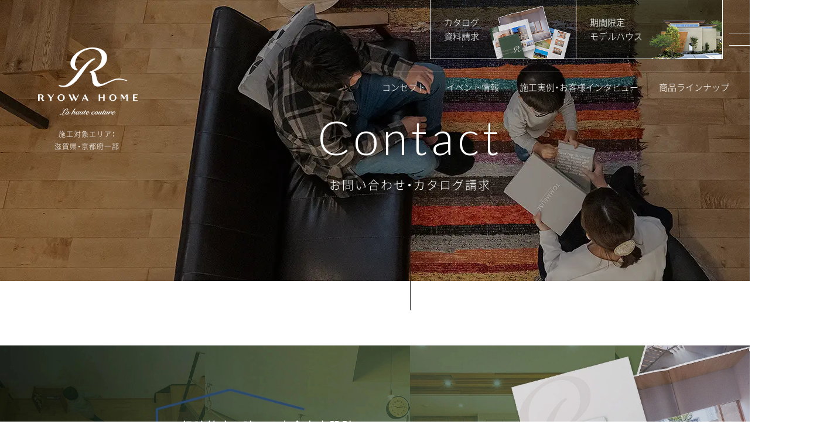

--- FILE ---
content_type: text/html; charset=UTF-8
request_url: https://www.ryowahome.com/contact/
body_size: 17410
content:
<!DOCTYPE html>
<html lang="ja">
<head>
<meta charset="utf-8">
<!-- Google Tag Manager -->
<script>(function(w,d,s,l,i){w[l]=w[l]||[];w[l].push({'gtm.start':
new Date().getTime(),event:'gtm.js'});var f=d.getElementsByTagName(s)[0],
j=d.createElement(s),dl=l!='dataLayer'?'&l='+l:'';j.async=true;j.src=
'https://www.googletagmanager.com/gtm.js?id='+i+dl;f.parentNode.insertBefore(j,f);
})(window,document,'script','dataLayer','GTM-5QJWKCK4');</script>
<!-- End Google Tag Manager -->
<!-- Google tag (gtag.js) -->
<script async src="https://www.googletagmanager.com/gtag/js?id=AW-1002100685"></script>
<script>
  window.dataLayer = window.dataLayer || [];
  function gtag(){dataLayer.push(arguments);}
  gtag('js', new Date());

  gtag('config', 'AW-1002100685');
</script><title>カタログ請求・お問い合わせ｜高気密高断熱G3仕様の注文住宅｜滋賀・京都の工務店【菱和ホーム】</title>
<meta name="description" content="カタログ請求・お問い合わせのページです。滋賀・京都で高気密高断熱G3仕様の注文住宅をお探しなら菱和ホームへ。断熱性・気密性に優れた快適な住まいを提供する工務店です。理想の家づくりをサポートします。">
<meta name="viewport" content="width=device-width">
<meta name="format-detection" content="telephone=no,address=no">
<link rel="stylesheet" href="https://www.ryowahome.com/wp-content/themes/ryowahome/css/reset.css">
<link rel="stylesheet" href="https://www.ryowahome.com/wp-content/themes/ryowahome/css/common.css?250502">
<link rel="stylesheet" href="https://www.ryowahome.com/wp-content/themes/ryowahome/css/common_form.css">
<link rel="stylesheet" href="https://www.ryowahome.com/wp-content/themes/ryowahome/css/contact.css?251215">
<link rel="stylesheet" href="https://www.ryowahome.com/wp-content/themes/ryowahome/scripts/swiper/swiper-bundle.min.css">
<link rel="stylesheet" href="https://www.ryowahome.com/wp-content/themes/ryowahome/scripts/datepicker/jquery-ui.min.css">
<link rel="stylesheet" href="https://www.ryowahome.com/wp-content/themes/ryowahome/scripts/validation/validationEngine.jquery.css">
<link rel="stylesheet" href="https://cdn.jsdelivr.net/npm/yakuhanjp@3.4.1/dist/css/yakuhanjp-noto.min.css">
<link href="https://fonts.googleapis.com/css2?family=Lato:wght@300;400;700&display=swap" rel="stylesheet">
<link href="https://fonts.googleapis.com/css2?family=Noto+Sans+JP:wght@100&display=swap" rel="stylesheet">
<meta name='robots' content='max-image-preview:large' />
<script type="text/javascript">
/* <![CDATA[ */
window._wpemojiSettings = {"baseUrl":"https:\/\/s.w.org\/images\/core\/emoji\/14.0.0\/72x72\/","ext":".png","svgUrl":"https:\/\/s.w.org\/images\/core\/emoji\/14.0.0\/svg\/","svgExt":".svg","source":{"concatemoji":"https:\/\/www.ryowahome.com\/wp-includes\/js\/wp-emoji-release.min.js"}};
/*! This file is auto-generated */
!function(i,n){var o,s,e;function c(e){try{var t={supportTests:e,timestamp:(new Date).valueOf()};sessionStorage.setItem(o,JSON.stringify(t))}catch(e){}}function p(e,t,n){e.clearRect(0,0,e.canvas.width,e.canvas.height),e.fillText(t,0,0);var t=new Uint32Array(e.getImageData(0,0,e.canvas.width,e.canvas.height).data),r=(e.clearRect(0,0,e.canvas.width,e.canvas.height),e.fillText(n,0,0),new Uint32Array(e.getImageData(0,0,e.canvas.width,e.canvas.height).data));return t.every(function(e,t){return e===r[t]})}function u(e,t,n){switch(t){case"flag":return n(e,"\ud83c\udff3\ufe0f\u200d\u26a7\ufe0f","\ud83c\udff3\ufe0f\u200b\u26a7\ufe0f")?!1:!n(e,"\ud83c\uddfa\ud83c\uddf3","\ud83c\uddfa\u200b\ud83c\uddf3")&&!n(e,"\ud83c\udff4\udb40\udc67\udb40\udc62\udb40\udc65\udb40\udc6e\udb40\udc67\udb40\udc7f","\ud83c\udff4\u200b\udb40\udc67\u200b\udb40\udc62\u200b\udb40\udc65\u200b\udb40\udc6e\u200b\udb40\udc67\u200b\udb40\udc7f");case"emoji":return!n(e,"\ud83e\udef1\ud83c\udffb\u200d\ud83e\udef2\ud83c\udfff","\ud83e\udef1\ud83c\udffb\u200b\ud83e\udef2\ud83c\udfff")}return!1}function f(e,t,n){var r="undefined"!=typeof WorkerGlobalScope&&self instanceof WorkerGlobalScope?new OffscreenCanvas(300,150):i.createElement("canvas"),a=r.getContext("2d",{willReadFrequently:!0}),o=(a.textBaseline="top",a.font="600 32px Arial",{});return e.forEach(function(e){o[e]=t(a,e,n)}),o}function t(e){var t=i.createElement("script");t.src=e,t.defer=!0,i.head.appendChild(t)}"undefined"!=typeof Promise&&(o="wpEmojiSettingsSupports",s=["flag","emoji"],n.supports={everything:!0,everythingExceptFlag:!0},e=new Promise(function(e){i.addEventListener("DOMContentLoaded",e,{once:!0})}),new Promise(function(t){var n=function(){try{var e=JSON.parse(sessionStorage.getItem(o));if("object"==typeof e&&"number"==typeof e.timestamp&&(new Date).valueOf()<e.timestamp+604800&&"object"==typeof e.supportTests)return e.supportTests}catch(e){}return null}();if(!n){if("undefined"!=typeof Worker&&"undefined"!=typeof OffscreenCanvas&&"undefined"!=typeof URL&&URL.createObjectURL&&"undefined"!=typeof Blob)try{var e="postMessage("+f.toString()+"("+[JSON.stringify(s),u.toString(),p.toString()].join(",")+"));",r=new Blob([e],{type:"text/javascript"}),a=new Worker(URL.createObjectURL(r),{name:"wpTestEmojiSupports"});return void(a.onmessage=function(e){c(n=e.data),a.terminate(),t(n)})}catch(e){}c(n=f(s,u,p))}t(n)}).then(function(e){for(var t in e)n.supports[t]=e[t],n.supports.everything=n.supports.everything&&n.supports[t],"flag"!==t&&(n.supports.everythingExceptFlag=n.supports.everythingExceptFlag&&n.supports[t]);n.supports.everythingExceptFlag=n.supports.everythingExceptFlag&&!n.supports.flag,n.DOMReady=!1,n.readyCallback=function(){n.DOMReady=!0}}).then(function(){return e}).then(function(){var e;n.supports.everything||(n.readyCallback(),(e=n.source||{}).concatemoji?t(e.concatemoji):e.wpemoji&&e.twemoji&&(t(e.twemoji),t(e.wpemoji)))}))}((window,document),window._wpemojiSettings);
/* ]]> */
</script>
<style id='wp-emoji-styles-inline-css' type='text/css'>

	img.wp-smiley, img.emoji {
		display: inline !important;
		border: none !important;
		box-shadow: none !important;
		height: 1em !important;
		width: 1em !important;
		margin: 0 0.07em !important;
		vertical-align: -0.1em !important;
		background: none !important;
		padding: 0 !important;
	}
</style>
<link rel='stylesheet' id='wp-block-library-css' href='https://www.ryowahome.com/wp-includes/css/dist/block-library/style.min.css' type='text/css' media='all' />
<style id='classic-theme-styles-inline-css' type='text/css'>
/*! This file is auto-generated */
.wp-block-button__link{color:#fff;background-color:#32373c;border-radius:9999px;box-shadow:none;text-decoration:none;padding:calc(.667em + 2px) calc(1.333em + 2px);font-size:1.125em}.wp-block-file__button{background:#32373c;color:#fff;text-decoration:none}
</style>
<style id='global-styles-inline-css' type='text/css'>
body{--wp--preset--color--black: #000000;--wp--preset--color--cyan-bluish-gray: #abb8c3;--wp--preset--color--white: #ffffff;--wp--preset--color--pale-pink: #f78da7;--wp--preset--color--vivid-red: #cf2e2e;--wp--preset--color--luminous-vivid-orange: #ff6900;--wp--preset--color--luminous-vivid-amber: #fcb900;--wp--preset--color--light-green-cyan: #7bdcb5;--wp--preset--color--vivid-green-cyan: #00d084;--wp--preset--color--pale-cyan-blue: #8ed1fc;--wp--preset--color--vivid-cyan-blue: #0693e3;--wp--preset--color--vivid-purple: #9b51e0;--wp--preset--gradient--vivid-cyan-blue-to-vivid-purple: linear-gradient(135deg,rgba(6,147,227,1) 0%,rgb(155,81,224) 100%);--wp--preset--gradient--light-green-cyan-to-vivid-green-cyan: linear-gradient(135deg,rgb(122,220,180) 0%,rgb(0,208,130) 100%);--wp--preset--gradient--luminous-vivid-amber-to-luminous-vivid-orange: linear-gradient(135deg,rgba(252,185,0,1) 0%,rgba(255,105,0,1) 100%);--wp--preset--gradient--luminous-vivid-orange-to-vivid-red: linear-gradient(135deg,rgba(255,105,0,1) 0%,rgb(207,46,46) 100%);--wp--preset--gradient--very-light-gray-to-cyan-bluish-gray: linear-gradient(135deg,rgb(238,238,238) 0%,rgb(169,184,195) 100%);--wp--preset--gradient--cool-to-warm-spectrum: linear-gradient(135deg,rgb(74,234,220) 0%,rgb(151,120,209) 20%,rgb(207,42,186) 40%,rgb(238,44,130) 60%,rgb(251,105,98) 80%,rgb(254,248,76) 100%);--wp--preset--gradient--blush-light-purple: linear-gradient(135deg,rgb(255,206,236) 0%,rgb(152,150,240) 100%);--wp--preset--gradient--blush-bordeaux: linear-gradient(135deg,rgb(254,205,165) 0%,rgb(254,45,45) 50%,rgb(107,0,62) 100%);--wp--preset--gradient--luminous-dusk: linear-gradient(135deg,rgb(255,203,112) 0%,rgb(199,81,192) 50%,rgb(65,88,208) 100%);--wp--preset--gradient--pale-ocean: linear-gradient(135deg,rgb(255,245,203) 0%,rgb(182,227,212) 50%,rgb(51,167,181) 100%);--wp--preset--gradient--electric-grass: linear-gradient(135deg,rgb(202,248,128) 0%,rgb(113,206,126) 100%);--wp--preset--gradient--midnight: linear-gradient(135deg,rgb(2,3,129) 0%,rgb(40,116,252) 100%);--wp--preset--font-size--small: 13px;--wp--preset--font-size--medium: 20px;--wp--preset--font-size--large: 36px;--wp--preset--font-size--x-large: 42px;--wp--preset--spacing--20: 0.44rem;--wp--preset--spacing--30: 0.67rem;--wp--preset--spacing--40: 1rem;--wp--preset--spacing--50: 1.5rem;--wp--preset--spacing--60: 2.25rem;--wp--preset--spacing--70: 3.38rem;--wp--preset--spacing--80: 5.06rem;--wp--preset--shadow--natural: 6px 6px 9px rgba(0, 0, 0, 0.2);--wp--preset--shadow--deep: 12px 12px 50px rgba(0, 0, 0, 0.4);--wp--preset--shadow--sharp: 6px 6px 0px rgba(0, 0, 0, 0.2);--wp--preset--shadow--outlined: 6px 6px 0px -3px rgba(255, 255, 255, 1), 6px 6px rgba(0, 0, 0, 1);--wp--preset--shadow--crisp: 6px 6px 0px rgba(0, 0, 0, 1);}:where(.is-layout-flex){gap: 0.5em;}:where(.is-layout-grid){gap: 0.5em;}body .is-layout-flow > .alignleft{float: left;margin-inline-start: 0;margin-inline-end: 2em;}body .is-layout-flow > .alignright{float: right;margin-inline-start: 2em;margin-inline-end: 0;}body .is-layout-flow > .aligncenter{margin-left: auto !important;margin-right: auto !important;}body .is-layout-constrained > .alignleft{float: left;margin-inline-start: 0;margin-inline-end: 2em;}body .is-layout-constrained > .alignright{float: right;margin-inline-start: 2em;margin-inline-end: 0;}body .is-layout-constrained > .aligncenter{margin-left: auto !important;margin-right: auto !important;}body .is-layout-constrained > :where(:not(.alignleft):not(.alignright):not(.alignfull)){max-width: var(--wp--style--global--content-size);margin-left: auto !important;margin-right: auto !important;}body .is-layout-constrained > .alignwide{max-width: var(--wp--style--global--wide-size);}body .is-layout-flex{display: flex;}body .is-layout-flex{flex-wrap: wrap;align-items: center;}body .is-layout-flex > *{margin: 0;}body .is-layout-grid{display: grid;}body .is-layout-grid > *{margin: 0;}:where(.wp-block-columns.is-layout-flex){gap: 2em;}:where(.wp-block-columns.is-layout-grid){gap: 2em;}:where(.wp-block-post-template.is-layout-flex){gap: 1.25em;}:where(.wp-block-post-template.is-layout-grid){gap: 1.25em;}.has-black-color{color: var(--wp--preset--color--black) !important;}.has-cyan-bluish-gray-color{color: var(--wp--preset--color--cyan-bluish-gray) !important;}.has-white-color{color: var(--wp--preset--color--white) !important;}.has-pale-pink-color{color: var(--wp--preset--color--pale-pink) !important;}.has-vivid-red-color{color: var(--wp--preset--color--vivid-red) !important;}.has-luminous-vivid-orange-color{color: var(--wp--preset--color--luminous-vivid-orange) !important;}.has-luminous-vivid-amber-color{color: var(--wp--preset--color--luminous-vivid-amber) !important;}.has-light-green-cyan-color{color: var(--wp--preset--color--light-green-cyan) !important;}.has-vivid-green-cyan-color{color: var(--wp--preset--color--vivid-green-cyan) !important;}.has-pale-cyan-blue-color{color: var(--wp--preset--color--pale-cyan-blue) !important;}.has-vivid-cyan-blue-color{color: var(--wp--preset--color--vivid-cyan-blue) !important;}.has-vivid-purple-color{color: var(--wp--preset--color--vivid-purple) !important;}.has-black-background-color{background-color: var(--wp--preset--color--black) !important;}.has-cyan-bluish-gray-background-color{background-color: var(--wp--preset--color--cyan-bluish-gray) !important;}.has-white-background-color{background-color: var(--wp--preset--color--white) !important;}.has-pale-pink-background-color{background-color: var(--wp--preset--color--pale-pink) !important;}.has-vivid-red-background-color{background-color: var(--wp--preset--color--vivid-red) !important;}.has-luminous-vivid-orange-background-color{background-color: var(--wp--preset--color--luminous-vivid-orange) !important;}.has-luminous-vivid-amber-background-color{background-color: var(--wp--preset--color--luminous-vivid-amber) !important;}.has-light-green-cyan-background-color{background-color: var(--wp--preset--color--light-green-cyan) !important;}.has-vivid-green-cyan-background-color{background-color: var(--wp--preset--color--vivid-green-cyan) !important;}.has-pale-cyan-blue-background-color{background-color: var(--wp--preset--color--pale-cyan-blue) !important;}.has-vivid-cyan-blue-background-color{background-color: var(--wp--preset--color--vivid-cyan-blue) !important;}.has-vivid-purple-background-color{background-color: var(--wp--preset--color--vivid-purple) !important;}.has-black-border-color{border-color: var(--wp--preset--color--black) !important;}.has-cyan-bluish-gray-border-color{border-color: var(--wp--preset--color--cyan-bluish-gray) !important;}.has-white-border-color{border-color: var(--wp--preset--color--white) !important;}.has-pale-pink-border-color{border-color: var(--wp--preset--color--pale-pink) !important;}.has-vivid-red-border-color{border-color: var(--wp--preset--color--vivid-red) !important;}.has-luminous-vivid-orange-border-color{border-color: var(--wp--preset--color--luminous-vivid-orange) !important;}.has-luminous-vivid-amber-border-color{border-color: var(--wp--preset--color--luminous-vivid-amber) !important;}.has-light-green-cyan-border-color{border-color: var(--wp--preset--color--light-green-cyan) !important;}.has-vivid-green-cyan-border-color{border-color: var(--wp--preset--color--vivid-green-cyan) !important;}.has-pale-cyan-blue-border-color{border-color: var(--wp--preset--color--pale-cyan-blue) !important;}.has-vivid-cyan-blue-border-color{border-color: var(--wp--preset--color--vivid-cyan-blue) !important;}.has-vivid-purple-border-color{border-color: var(--wp--preset--color--vivid-purple) !important;}.has-vivid-cyan-blue-to-vivid-purple-gradient-background{background: var(--wp--preset--gradient--vivid-cyan-blue-to-vivid-purple) !important;}.has-light-green-cyan-to-vivid-green-cyan-gradient-background{background: var(--wp--preset--gradient--light-green-cyan-to-vivid-green-cyan) !important;}.has-luminous-vivid-amber-to-luminous-vivid-orange-gradient-background{background: var(--wp--preset--gradient--luminous-vivid-amber-to-luminous-vivid-orange) !important;}.has-luminous-vivid-orange-to-vivid-red-gradient-background{background: var(--wp--preset--gradient--luminous-vivid-orange-to-vivid-red) !important;}.has-very-light-gray-to-cyan-bluish-gray-gradient-background{background: var(--wp--preset--gradient--very-light-gray-to-cyan-bluish-gray) !important;}.has-cool-to-warm-spectrum-gradient-background{background: var(--wp--preset--gradient--cool-to-warm-spectrum) !important;}.has-blush-light-purple-gradient-background{background: var(--wp--preset--gradient--blush-light-purple) !important;}.has-blush-bordeaux-gradient-background{background: var(--wp--preset--gradient--blush-bordeaux) !important;}.has-luminous-dusk-gradient-background{background: var(--wp--preset--gradient--luminous-dusk) !important;}.has-pale-ocean-gradient-background{background: var(--wp--preset--gradient--pale-ocean) !important;}.has-electric-grass-gradient-background{background: var(--wp--preset--gradient--electric-grass) !important;}.has-midnight-gradient-background{background: var(--wp--preset--gradient--midnight) !important;}.has-small-font-size{font-size: var(--wp--preset--font-size--small) !important;}.has-medium-font-size{font-size: var(--wp--preset--font-size--medium) !important;}.has-large-font-size{font-size: var(--wp--preset--font-size--large) !important;}.has-x-large-font-size{font-size: var(--wp--preset--font-size--x-large) !important;}
.wp-block-navigation a:where(:not(.wp-element-button)){color: inherit;}
:where(.wp-block-post-template.is-layout-flex){gap: 1.25em;}:where(.wp-block-post-template.is-layout-grid){gap: 1.25em;}
:where(.wp-block-columns.is-layout-flex){gap: 2em;}:where(.wp-block-columns.is-layout-grid){gap: 2em;}
.wp-block-pullquote{font-size: 1.5em;line-height: 1.6;}
</style>
<link rel='stylesheet' id='contact-form-7-css' href='https://www.ryowahome.com/wp-content/plugins/contact-form-7/includes/css/styles.css?ver=5.9.3' type='text/css' media='all' />
<link rel='stylesheet' id='cf7msm_styles-css' href='https://www.ryowahome.com/wp-content/plugins/contact-form-7-multi-step-module/resources/cf7msm.css?ver=4.5' type='text/css' media='all' />
<link rel='stylesheet' id='toc-screen-css' href='https://www.ryowahome.com/wp-content/plugins/table-of-contents-plus/screen.min.css?ver=2406' type='text/css' media='all' />
<script type="text/javascript" src="https://www.ryowahome.com/wp-includes/js/jquery/jquery.min.js?ver=3.7.1" id="jquery-core-js"></script>
<script type="text/javascript" src="https://www.ryowahome.com/wp-includes/js/jquery/jquery-migrate.min.js?ver=3.4.1" id="jquery-migrate-js"></script>
<link rel="canonical" href="https://www.ryowahome.com/contact/" />
</head>
<body id="top" class="ro internal">
<!-- Google Tag Manager (noscript) -->
<noscript><iframe src="https://www.googletagmanager.com/ns.html?id=GTM-5QJWKCK4"
height="0" width="0" style="display:none;visibility:hidden"></iframe></noscript>
<!-- End Google Tag Manager (noscript) --><header id="header">
    <div class="wrapper">
        <div class="headerWrapper">
            <p class="logoCover">
                <a href="https://www.ryowahome.com/" class="no_ro headerLogo">
                    <picture>
                        <source media="(max-width: 767px)" srcset="https://www.ryowahome.com/wp-content/themes/ryowahome/img/common/iconHeader_sp.png">
                        <img src="https://www.ryowahome.com/wp-content/themes/ryowahome/img/common/iconHeader.png"  width="170" height="117" alt="RYOWA HOME" class="imgR">
                    </picture>
                </a>
            </p>
            <p class="areaTxt">施工対象エリア：<br>滋賀県・京都府一部</p>
            <div class="rightBox spNone">
                <ul class="linkList">
                    <li class="linkItem catalog">
                        <a href="https://www.ryowahome.com/contact/" class="listLink">
                            <p class="linkTxt">カタログ<br>資料請求</p>
                        </a>
                    </li>
                    <li class="linkItem model">
                        <a href="https://www.ryowahome.com/model/" class="listLink">
                            <p class="linkTxt">期間限定<br>モデルハウス</p>
                        </a>
                    </li>
                </ul>
            </div>
        </div>
    </div>
</header><!--/header-->
<div id="btnNavi">
    <a href="javascript:void(0);">
        <div class="border"><span class="inner"></span></div>
    </a>
</div><!--/btnNavi-->
<div id="container">

    <main id="main">

        <div class="secHero">
    <div class="heroBox">
        <ul class="leftList spNone">
            <li class="leftItem">
                <a href="https://www.ryowahome.com/concept/" class="listLink">
                    コンセプト
                </a>
            </li>
            <li class="leftItem">
                <a href="https://www.ryowahome.com/event/" class="listLink">
                    イベント情報
                </a>
            </li>
            <li class="leftItem">
                <a href="https://www.ryowahome.com/works/" class="listLink">
                    施工実例・お客様インタビュー
                </a>
            </li>
            <li class="leftItem">
                <a href="https://www.ryowahome.com/lineup/" class="listLink">
                    商品ラインナップ
                </a>
            </li>
            <li class="leftItem">
                <a href="https://www.ryowahome.com/company/" class="listLink">
                    会社概要
                </a>
            </li>
        </ul>
    </div>
</div><!-- secHero -->    
        <div class="secCmnTop">
            <div class="wrapper wrapper1420 wrapperSp335">
                <div class="titBox">
                    <p class="titEng fLato">Contact</p>
                    <h1 class="titJpn">お問い合わせ・カタログ請求</h1>
                </div>
            </div>
        </div>

       <div class="secContactTop">
            <div class="topimg">
                <picture>
                    <source media="(max-width: 767px)" srcset="https://www.ryowahome.com/wp-content/themes/ryowahome/img/contact/imgContactTop_sp.jpg?251023">
                    <img src="https://www.ryowahome.com/wp-content/themes/ryowahome/img/contact/imgContactTop.jpg?250918" loading="lazy" width="1920" height="580" alt="1級建築士と建てる完全自由設計 滋賀県・京都府屈指のデザイン高性能住宅の魅力がたっぷり詰まったカタログ無料プレゼント! WEBサイトに掲載していない情報が満載" class="img100">
                </picture>
            </div>
            <div class="inner wrapper1280 wrapperSp335">
                <div class="txtBox jsHide">
                    <p class="topTxt">
                        カタログは郵送もしくは、デジタルカタログを<br class="brSp">選択いただけます。<br>
                        デジタルカタログの場合は、<br class="brPc">
                        フォーム送信後、<br class="brSp">弊社からお送りしておりますメール内の<br class="brSp">URLよりご覧ください。
                    </p>
                </div>
                <ul class="boxList jsHide">
                    <li class="boxItem">
                        <div class="imgIcon">
                            <img src="https://www.ryowahome.com/wp-content/themes/ryowahome/img/contact/iconContact01.png" loading="lazy" width="30" height="30" alt="" class="imgR">
                        </div>
                        <p class="txtItemTit fBold">ご郵送はこんな方におすすめ！</p>
                        <ul class="boxListIn">
                            <li class="boxItemIn"><span class="txtIn lazyload">届いてうれしい、上質なカタログを無料でお届け</span></li>
                            <li class="boxItemIn"><span class="txtIn lazyload">紙ならではの質感で住まいの魅力をよりリアルに<br class="brSp">体感</span></li>
                            <li class="boxItemIn"><span class="txtIn lazyload">気になるページにメモを書き込んで打ち合わせにも<br class="brSp">活用OK</span></li>
                        </ul>
                    </li>
                    <li class="boxItem boxItem2">
                        <div class="imgIcon">
                            <img src="https://www.ryowahome.com/wp-content/themes/ryowahome/img/contact/iconContact02.png" loading="lazy" width="27" height="27" alt="" class="imgR">
                        </div>
                        <p class="txtItemTit fBold">デジタルカタログはこんな方におすすめ！</p>
                        <ul class="boxListIn">
                            <li class="boxItemIn"><span class="txtIn lazyload">登録後すぐに見られる！手間いらずのWEBカタログ</span></li>
                            <li class="boxItemIn"><span class="txtIn lazyload">スマホやPCからいつでもどこでも気軽にアクセス</span></li>
                            <li class="boxItemIn"><span class="txtIn lazyload">知りたい情報がキーワード検索ですぐに見つかって<br class="brSp">便利！</span></li>
                        </ul>
                    </li>
                </ul>
                <!-- <ul class="list jsHide">
                    <li class="item">
                        <div class="img">
                            <img src="https://www.ryowahome.com/wp-content/themes/ryowahome/img/contact/imgContactTop01.jpg" loading="lazy" width="240" height="240" alt="ご相談いただいた内容は誠心誠意込めてご返信させていただきます。" class="imgR">
                        </div>
                        <p class="txt">ご相談いただいた内容は<br>誠心誠意込めて<br>ご返信させていただきます。</p>
                    </li>
                    <li class="item">
                        <div class="img">
                            <img src="https://www.ryowahome.com/wp-content/themes/ryowahome/img/contact/imgContactTop02.jpg" loading="lazy" width="240" height="240" alt="皆様との出会いを大切に、誠実に対応いたします。" class="imgR">
                        </div>
                        <p class="txt">皆様との出会いを<br class="brSp">大切に、誠実に<br>対応いたします。</p>
                    </li>
                    <li class="item">
                        <div class="img">
                            <img src="https://www.ryowahome.com/wp-content/themes/ryowahome/img/contact/imgContactTop03.jpg" loading="lazy" width="240" height="240" alt="資料は迅速にお届けします。こちらから突然の訪問はいたしません。" class="imgR">
                        </div>
                        <p class="txt">資料は迅速にお届けします。<br>こちらから突然の訪問は<br>いたしません。</p>
                    </li>
                </ul> -->
            </div>
            
       </div><!--/secContactTop-->


       <div class="secCatalog wrapper1280 wrapperSp335 jsHide" id="contactForm">
            <div class="titBox">
                <p class="titImg"><img src="https://www.ryowahome.com/wp-content/themes/ryowahome/img/contact/iconCatalog.gif" loading="lazy" width="47" height="32" alt="ご希望のカタログを選択してください。" class="imgR"></p>
                <p class="titEng fLato">Catalog</p>
                <h2 class="tit">ご希望のカタログを選択してください。</h2>
            </div>
            <div class="boxError">
                <p class="txtError">カタログが選択されていません。</p>
            </div>
            <!-- <div class="btnAllCatalog">すべてのカタログを選択する</div> -->
                        <ul class="catalogBox jsHide">
                                <li class="catalog">
                    <span class="item lazyload">
                        <span class="imgWrap">
                            <span class="imgBox imgCont">
                                <img src="https://www.ryowahome.com/wp-content/uploads/2025/12/1.png" class="imgR" loading="lazy" width="310" height="190" alt="【施工事例収録】ブランドガイドブック">
                            </span>
                                                    </span>
                        <span class="innerTxt">
                            <span class="innerTit">【施工事例収録】ブランドガイドブック</span>
                            <span class="txt">滋賀県屈指の高性能住宅をつくる菱和ホームの家づくりに対する想いが詰まった一冊。<br />
菱和ホームの家づくりのすべてわかる定番カタログです。</span>
                        </span>
                        <ul class="boxBtn">
                            <li class="itemBtn">
                                <label>
                                    <input type="checkbox" name="catalog[]" value="【施工事例収録】ブランドガイドブック" class="validate[required]">
                                    <span class="btnCatalog lazyload">ご郵送希望</span>
                                </label>
                            </li>
                                                        <li class="itemBtn">
                                <label>
                                    <input type="checkbox" name="download[]" value="【施工事例収録】ブランドガイドブック" class="validate[required]">
                                    <span class="btnCatalog btnDownload lazyload">デジタルカタログ希望</span>
                                </label>
                            </li>
                                                    </ul>
                        <span class="boxIcon boxIcon01">
                            <img src="https://www.ryowahome.com/wp-content/themes/ryowahome/img/contact/iconBest01.png" loading="lazy" width="50" height="75" alt="Best01" class="imgR">
                        </span>
                        <span class="boxIcon boxIcon02">
                            <img src="https://www.ryowahome.com/wp-content/themes/ryowahome/img/contact/iconBest02.png" loading="lazy" width="50" height="75" alt="Best01" class="imgR">
                        </span>
                        <span class="boxIcon boxIcon03">
                            <img src="https://www.ryowahome.com/wp-content/themes/ryowahome/img/contact/iconBest03.png" loading="lazy" width="50" height="75" alt="Best01" class="imgR">
                        </span>
                    </span><!--/boxItem-->
                </li>
                                <li class="catalog">
                    <span class="item lazyload">
                        <span class="imgWrap">
                            <span class="imgBox imgCont">
                                <img src="https://www.ryowahome.com/wp-content/uploads/2025/12/2.png" class="imgR" loading="lazy" width="310" height="190" alt="暮らしの設計室が提供する”clasie”商品カタログ">
                            </span>
                                                    </span>
                        <span class="innerTxt">
                            <span class="innerTit">暮らしの設計室が提供する”clasie”商品カタログ</span>
                            <span class="txt">実現するのは居心地の良い空間。暮らしの設計室が提供する「優しく心地よい」家づくり。”暮らす家-clasie”のていねいな家づくりの秘密が詰まったカタログ。</span>
                        </span>
                        <ul class="boxBtn">
                            <li class="itemBtn">
                                <label>
                                    <input type="checkbox" name="catalog[]" value="暮らしの設計室が提供する”clasie”商品カタログ" class="validate[required]">
                                    <span class="btnCatalog lazyload">ご郵送希望</span>
                                </label>
                            </li>
                                                        <li class="itemBtn">
                                <label>
                                    <input type="checkbox" name="download[]" value="暮らしの設計室が提供する”clasie”商品カタログ" class="validate[required]">
                                    <span class="btnCatalog btnDownload lazyload">デジタルカタログ希望</span>
                                </label>
                            </li>
                                                    </ul>
                        <span class="boxIcon boxIcon01">
                            <img src="https://www.ryowahome.com/wp-content/themes/ryowahome/img/contact/iconBest01.png" loading="lazy" width="50" height="75" alt="Best01" class="imgR">
                        </span>
                        <span class="boxIcon boxIcon02">
                            <img src="https://www.ryowahome.com/wp-content/themes/ryowahome/img/contact/iconBest02.png" loading="lazy" width="50" height="75" alt="Best01" class="imgR">
                        </span>
                        <span class="boxIcon boxIcon03">
                            <img src="https://www.ryowahome.com/wp-content/themes/ryowahome/img/contact/iconBest03.png" loading="lazy" width="50" height="75" alt="Best01" class="imgR">
                        </span>
                    </span><!--/boxItem-->
                </li>
                                <li class="catalog">
                    <span class="item lazyload">
                        <span class="imgWrap">
                            <span class="imgBox imgCont">
                                <img src="https://www.ryowahome.com/wp-content/uploads/2025/12/3.png" class="imgR" loading="lazy" width="310" height="190" alt="Archie商品カタログ">
                            </span>
                                                    </span>
                        <span class="innerTxt">
                            <span class="innerTit">Archie商品カタログ</span>
                            <span class="txt">菱和ホーム大人気商品「Archie」のすべてがわかる商品カタログ。<br />
スタイル別の施工事例や標準仕様を掲載。</span>
                        </span>
                        <ul class="boxBtn">
                            <li class="itemBtn">
                                <label>
                                    <input type="checkbox" name="catalog[]" value="Archie商品カタログ" class="validate[required]">
                                    <span class="btnCatalog lazyload">ご郵送希望</span>
                                </label>
                            </li>
                                                    </ul>
                        <span class="boxIcon boxIcon01">
                            <img src="https://www.ryowahome.com/wp-content/themes/ryowahome/img/contact/iconBest01.png" loading="lazy" width="50" height="75" alt="Best01" class="imgR">
                        </span>
                        <span class="boxIcon boxIcon02">
                            <img src="https://www.ryowahome.com/wp-content/themes/ryowahome/img/contact/iconBest02.png" loading="lazy" width="50" height="75" alt="Best01" class="imgR">
                        </span>
                        <span class="boxIcon boxIcon03">
                            <img src="https://www.ryowahome.com/wp-content/themes/ryowahome/img/contact/iconBest03.png" loading="lazy" width="50" height="75" alt="Best01" class="imgR">
                        </span>
                    </span><!--/boxItem-->
                </li>
                                <li class="catalog">
                    <span class="item lazyload">
                        <span class="imgWrap">
                            <span class="imgBox imgCont">
                                <img src="https://www.ryowahome.com/wp-content/uploads/2025/12/4.png" class="imgR" loading="lazy" width="310" height="190" alt="Gran Archie 平屋商品カタログ">
                            </span>
                                                    </span>
                        <span class="innerTxt">
                            <span class="innerTit">Gran Archie 平屋商品カタログ</span>
                            <span class="txt">菱和ホームの平屋の住まい「Gran Archie」の中からお客様のリアル実例をインタビューを交えて掲載。<br />
HPに掲載しているような写真だけでなく、プランや家族構成などよりリアルでわかりやすい資料。</span>
                        </span>
                        <ul class="boxBtn">
                            <li class="itemBtn">
                                <label>
                                    <input type="checkbox" name="catalog[]" value="Gran Archie 平屋商品カタログ" class="validate[required]">
                                    <span class="btnCatalog lazyload">ご郵送希望</span>
                                </label>
                            </li>
                                                    </ul>
                        <span class="boxIcon boxIcon01">
                            <img src="https://www.ryowahome.com/wp-content/themes/ryowahome/img/contact/iconBest01.png" loading="lazy" width="50" height="75" alt="Best01" class="imgR">
                        </span>
                        <span class="boxIcon boxIcon02">
                            <img src="https://www.ryowahome.com/wp-content/themes/ryowahome/img/contact/iconBest02.png" loading="lazy" width="50" height="75" alt="Best01" class="imgR">
                        </span>
                        <span class="boxIcon boxIcon03">
                            <img src="https://www.ryowahome.com/wp-content/themes/ryowahome/img/contact/iconBest03.png" loading="lazy" width="50" height="75" alt="Best01" class="imgR">
                        </span>
                    </span><!--/boxItem-->
                </li>
                                <li class="catalog">
                    <span class="item lazyload">
                        <span class="imgWrap">
                            <span class="imgBox imgCont">
                                <img src="https://www.ryowahome.com/wp-content/uploads/2024/09/d34a554f3d82344b720eca64399e5244.png" class="imgR" loading="lazy" width="310" height="190" alt="国内最高基準の高性能の秘密が良くわかるテクノロジーブック">
                            </span>
                                                    </span>
                        <span class="innerTxt">
                            <span class="innerTit">国内最高基準の高性能の秘密が良くわかるテクノロジーブック</span>
                            <span class="txt">国内最高基準の高断熱高気密の住まいを提供する菱和ホームの高性能な住まいの理由やメリットが全てが網羅された人気カタログ。</span>
                        </span>
                        <ul class="boxBtn">
                            <li class="itemBtn">
                                <label>
                                    <input type="checkbox" name="catalog[]" value="国内最高基準の高性能の秘密が良くわかるテクノロジーブック" class="validate[required]">
                                    <span class="btnCatalog lazyload">ご郵送希望</span>
                                </label>
                            </li>
                                                    </ul>
                        <span class="boxIcon boxIcon01">
                            <img src="https://www.ryowahome.com/wp-content/themes/ryowahome/img/contact/iconBest01.png" loading="lazy" width="50" height="75" alt="Best01" class="imgR">
                        </span>
                        <span class="boxIcon boxIcon02">
                            <img src="https://www.ryowahome.com/wp-content/themes/ryowahome/img/contact/iconBest02.png" loading="lazy" width="50" height="75" alt="Best01" class="imgR">
                        </span>
                        <span class="boxIcon boxIcon03">
                            <img src="https://www.ryowahome.com/wp-content/themes/ryowahome/img/contact/iconBest03.png" loading="lazy" width="50" height="75" alt="Best01" class="imgR">
                        </span>
                    </span><!--/boxItem-->
                </li>
                                <li class="catalog">
                    <span class="item lazyload">
                        <span class="imgWrap">
                            <span class="imgBox imgCont">
                                <img src="https://www.ryowahome.com/wp-content/uploads/2024/09/cdec3ee8d5e8d0a3b45e7e495053a799.png" class="imgR" loading="lazy" width="310" height="190" alt="地震の揺れを低減する”制振装置”エヴォルツ&#8221;商品カタログ">
                            </span>
                                                    </span>
                        <span class="innerTxt">
                            <span class="innerTit">地震の揺れを低減する”制振装置”エヴォルツ&#8221;商品カタログ</span>
                            <span class="txt">家族の大切な命と資産を守る高耐震の住まいの秘密がわかる！<br />
地震に強い家を作り出す新世代「制振」装置 evoltz公式カタログ。</span>
                        </span>
                        <ul class="boxBtn">
                            <li class="itemBtn">
                                <label>
                                    <input type="checkbox" name="catalog[]" value="地震の揺れを低減する”制振装置”エヴォルツ&#8221;商品カタログ" class="validate[required]">
                                    <span class="btnCatalog lazyload">ご郵送希望</span>
                                </label>
                            </li>
                                                    </ul>
                        <span class="boxIcon boxIcon01">
                            <img src="https://www.ryowahome.com/wp-content/themes/ryowahome/img/contact/iconBest01.png" loading="lazy" width="50" height="75" alt="Best01" class="imgR">
                        </span>
                        <span class="boxIcon boxIcon02">
                            <img src="https://www.ryowahome.com/wp-content/themes/ryowahome/img/contact/iconBest02.png" loading="lazy" width="50" height="75" alt="Best01" class="imgR">
                        </span>
                        <span class="boxIcon boxIcon03">
                            <img src="https://www.ryowahome.com/wp-content/themes/ryowahome/img/contact/iconBest03.png" loading="lazy" width="50" height="75" alt="Best01" class="imgR">
                        </span>
                    </span><!--/boxItem-->
                </li>
                                <li class="catalog">
                    <span class="item lazyload">
                        <span class="imgWrap">
                            <span class="imgBox imgCont">
                                <img src="https://www.ryowahome.com/wp-content/uploads/2024/09/8226629c1a3b4c3d1e228ca5e6e5dd2d.png" class="imgR" loading="lazy" width="310" height="190" alt="次世代型全館空調　オンレイ床暖システムまるわかりブック">
                            </span>
                                                    </span>
                        <span class="innerTxt">
                            <span class="innerTit">次世代型全館空調　オンレイ床暖システムまるわかりブック</span>
                            <span class="txt">電気代が驚くほど安く毎日快適に過ごせる次世代型全館空調がお家全体をまるごと冷暖するエコ床暖のメカニズムを解説。<br />
住まう人の健康と快適さを追求した空調システム「オンレイ床暖システム」の全てが分かるカタログです。</span>
                        </span>
                        <ul class="boxBtn">
                            <li class="itemBtn">
                                <label>
                                    <input type="checkbox" name="catalog[]" value="次世代型全館空調　オンレイ床暖システムまるわかりブック" class="validate[required]">
                                    <span class="btnCatalog lazyload">ご郵送希望</span>
                                </label>
                            </li>
                                                    </ul>
                        <span class="boxIcon boxIcon01">
                            <img src="https://www.ryowahome.com/wp-content/themes/ryowahome/img/contact/iconBest01.png" loading="lazy" width="50" height="75" alt="Best01" class="imgR">
                        </span>
                        <span class="boxIcon boxIcon02">
                            <img src="https://www.ryowahome.com/wp-content/themes/ryowahome/img/contact/iconBest02.png" loading="lazy" width="50" height="75" alt="Best01" class="imgR">
                        </span>
                        <span class="boxIcon boxIcon03">
                            <img src="https://www.ryowahome.com/wp-content/themes/ryowahome/img/contact/iconBest03.png" loading="lazy" width="50" height="75" alt="Best01" class="imgR">
                        </span>
                    </span><!--/boxItem-->
                </li>
                                <li class="catalog">
                    <span class="item lazyload">
                        <span class="imgWrap">
                            <span class="imgBox imgCont">
                                <img src="https://www.ryowahome.com/wp-content/uploads/2025/12/5.png" class="imgR" loading="lazy" width="310" height="190" alt="ガレージのある住まいのカタログ">
                            </span>
                                                    </span>
                        <span class="innerTxt">
                            <span class="innerTit">ガレージのある住まいのカタログ</span>
                            <span class="txt">インナーガレージのある住まいの実例カタログ。<br />
理想を叶えたお客様の喜びの声がたっぷり詰まっています。</span>
                        </span>
                        <ul class="boxBtn">
                            <li class="itemBtn">
                                <label>
                                    <input type="checkbox" name="catalog[]" value="ガレージのある住まいのカタログ" class="validate[required]">
                                    <span class="btnCatalog lazyload">ご郵送希望</span>
                                </label>
                            </li>
                                                    </ul>
                        <span class="boxIcon boxIcon01">
                            <img src="https://www.ryowahome.com/wp-content/themes/ryowahome/img/contact/iconBest01.png" loading="lazy" width="50" height="75" alt="Best01" class="imgR">
                        </span>
                        <span class="boxIcon boxIcon02">
                            <img src="https://www.ryowahome.com/wp-content/themes/ryowahome/img/contact/iconBest02.png" loading="lazy" width="50" height="75" alt="Best01" class="imgR">
                        </span>
                        <span class="boxIcon boxIcon03">
                            <img src="https://www.ryowahome.com/wp-content/themes/ryowahome/img/contact/iconBest03.png" loading="lazy" width="50" height="75" alt="Best01" class="imgR">
                        </span>
                    </span><!--/boxItem-->
                </li>
                                <li class="catalog">
                    <span class="item lazyload">
                        <span class="imgWrap">
                            <span class="imgBox imgCont">
                                <img src="https://www.ryowahome.com/wp-content/uploads/2025/12/6.png" class="imgR" loading="lazy" width="310" height="190" alt="中庭のある暮らしカタログ">
                            </span>
                                                    </span>
                        <span class="innerTxt">
                            <span class="innerTit">中庭のある暮らしカタログ</span>
                            <span class="txt">中庭のある暮らしを実現したお客様の声を収録した<br />
”生の声”が聴けるカタログ</span>
                        </span>
                        <ul class="boxBtn">
                            <li class="itemBtn">
                                <label>
                                    <input type="checkbox" name="catalog[]" value="中庭のある暮らしカタログ" class="validate[required]">
                                    <span class="btnCatalog lazyload">ご郵送希望</span>
                                </label>
                            </li>
                                                    </ul>
                        <span class="boxIcon boxIcon01">
                            <img src="https://www.ryowahome.com/wp-content/themes/ryowahome/img/contact/iconBest01.png" loading="lazy" width="50" height="75" alt="Best01" class="imgR">
                        </span>
                        <span class="boxIcon boxIcon02">
                            <img src="https://www.ryowahome.com/wp-content/themes/ryowahome/img/contact/iconBest02.png" loading="lazy" width="50" height="75" alt="Best01" class="imgR">
                        </span>
                        <span class="boxIcon boxIcon03">
                            <img src="https://www.ryowahome.com/wp-content/themes/ryowahome/img/contact/iconBest03.png" loading="lazy" width="50" height="75" alt="Best01" class="imgR">
                        </span>
                    </span><!--/boxItem-->
                </li>
                            </ul>
                    </div><!--/secCatalog-->
        

        <div class="secContact lazyload jsHide" id="formTop">
            <div class="contactTop wrapper1280">
                <p class="formIcon"><img src="https://www.ryowahome.com/wp-content/themes/ryowahome/img/common/iconContactForm.png" loading="lazy" width="40" height="32" alt="" class="imgR"></p>
                <p class="formEngTit fLato">Contact</p>
                <h2 class="formTit">カタログ請求・お問い合わせはこちら</h2>
                <ol class="stepList">
                    <li class="stepItem active"><span class="stepInner">入力</span></li>
                    <li class="stepItem"><span class="stepInner">確認</span></li>
                    <li class="stepItem"><span class="stepInner">完了</span></li>
                </ol>
            </div>
            <div class="formbox secFormTable secForm lazyload wrapper1280" id="contactFormLink">
                <div class="bgForm">
                    <div class="wrapperSp335">
                        <p class="formTopTit">下記のフォームに必要項目を入力の上、<br class="brSp">「確認画面へ進む」ボタンを押してください。</p>
                    </div>
                    <div class="formWrapper lazyload">
                        
<div class="wp-block-contact-form-7-contact-form-selector">
<div class="wpcf7 no-js" id="wpcf7-f318-p332-o1" lang="ja" dir="ltr">
<div class="screen-reader-response"><p role="status" aria-live="polite" aria-atomic="true"></p> <ul></ul></div>
<form action="/contact/#wpcf7-f318-p332-o1" method="post" class="wpcf7-form init" aria-label="コンタクトフォーム" novalidate="novalidate" data-status="init">
<div style="display: none;">
<input type="hidden" name="_wpcf7" value="318" />
<input type="hidden" name="_wpcf7_version" value="5.9.3" />
<input type="hidden" name="_wpcf7_locale" value="ja" />
<input type="hidden" name="_wpcf7_unit_tag" value="wpcf7-f318-p332-o1" />
<input type="hidden" name="_wpcf7_container_post" value="332" />
<input type="hidden" name="_wpcf7_posted_data_hash" value="" />
</div>
<div class="hidden">
	<p>ご希望のカタログ
	<input class="wpcf7-form-control wpcf7-hidden" value="" type="hidden" name="f_item_catalog" /><br />
ご希望のデジタルカタログ
	<input class="wpcf7-form-control wpcf7-hidden" value="" type="hidden" name="f_item_download" /><br />
<span class="wpcf7-form-control-wrap" data-name="f_item_form_name"><input size="40" class="wpcf7-form-control wpcf7-text hidden" aria-invalid="false" value="contact" type="text" name="f_item_form_name" /></span>
	</p>
</div>
<div class="formEvent">
	<div class="boxTable wrapper1100 wrapperSp335 jsHide">
		<table>
			<tr>
				<th>
					<p class="must">必須
					</p>
					<p class="mustTit">お名前
					</p>
				</th>
				<td>
					<p><span class="wpcf7-form-control-wrap" data-name="f_item_name"><input size="40" class="wpcf7-form-control wpcf7-text wpcf7-validates-as-required inputRequired validateNormal w100 name" aria-required="true" aria-invalid="false" placeholder="例：山田 太郎" value="" type="text" name="f_item_name" /></span>
					</p>
				</td>
			</tr>
			<tr>
				<th>
					<p class="must">必須
					</p>
					<p class="mustTit">フリガナ
					</p>
				</th>
				<td class="pp20">
					<p><span class="wpcf7-form-control-wrap" data-name="f_item_kana"><input size="40" class="wpcf7-form-control wpcf7-text wpcf7-validates-as-required inputRequired validateKana w100 kana" aria-required="true" aria-invalid="false" placeholder="例：ヤマダ タロウ" value="" type="text" name="f_item_kana" /></span>
					</p>
				</td>
			</tr>
			<tr>
				<th>
					<p class="must">必須
					</p>
					<p class="mustTit">電話番号
					</p>
				</th>
				<td>
					<p><span class="wpcf7-form-control-wrap" data-name="f_item_tel"><input size="40" class="wpcf7-form-control wpcf7-text wpcf7-validates-as-required inputRequired validateTel w100" aria-required="true" aria-invalid="false" placeholder="例：077-571-1012" value="" type="text" name="f_item_tel" /></span>
					</p>
				</td>
			</tr>
			<tr>
				<th>
					<p class="must">必須
					</p>
					<p class="mustTit">メールアドレス
					</p>
				</th>
				<td>
					<p><span class="wpcf7-form-control-wrap" data-name="f_item_mail"><input size="40" class="wpcf7-form-control wpcf7-text wpcf7-validates-as-required inputRequired validateMail w100" aria-required="true" aria-invalid="false" placeholder="例：info@ryowahome.com" value="" type="text" name="f_item_mail" /></span>
					</p>
				</td>
			</tr>
			<tr class="zip">
				<th>
					<p class="must">必須
					</p>
					<p class="mustTit">ご住所
					</p>
				</th>
				<td>
					<div class="boxAddress">
						<p>&#12306;<span class="wpcf7-form-control-wrap" data-name="f_item_zip"><input size="40" class="wpcf7-form-control wpcf7-text wpcf7-validates-as-required w180 ws150 ws100p mr5 ml5 inputRequired validateZip" id="zip" aria-required="true" aria-invalid="false" placeholder="例：520-0243" value="" type="text" name="f_item_zip" /></span>
						</p>
						<div id="btnZip" class="zipbtn">
							<p>郵便番号検索
							</p>
						</div>
					</div>
					<div class="flexbox">
						<div class="boxpref">
							<p><span class="wpcf7-form-control-wrap" data-name="f_item_pref"><select class="wpcf7-form-control wpcf7-select wpcf7-validates-as-required selectZip w255 ws100p inputRequired validateNormal" id="pref" aria-required="true" aria-invalid="false" name="f_item_pref"><option value="">選択してください</option><option value="滋賀県">滋賀県</option><option value="北海道">北海道</option><option value="青森県">青森県</option><option value="岩手県">岩手県</option><option value="宮城県">宮城県</option><option value="秋田県">秋田県</option><option value="山形県">山形県</option><option value="福島県">福島県</option><option value="茨城県">茨城県</option><option value="栃木県">栃木県</option><option value="群馬県">群馬県</option><option value="埼玉県">埼玉県</option><option value="千葉県">千葉県</option><option value="東京都">東京都</option><option value="神奈川県">神奈川県</option><option value="新潟県">新潟県</option><option value="富山県">富山県</option><option value="石川県">石川県</option><option value="福井県">福井県</option><option value="山梨県">山梨県</option><option value="長野県">長野県</option><option value="岐阜県">岐阜県</option><option value="静岡県">静岡県</option><option value="愛知県">愛知県</option><option value="三重県">三重県</option><option value="京都府">京都府</option><option value="大阪府">大阪府</option><option value="兵庫県">兵庫県</option><option value="奈良県">奈良県</option><option value="和歌山県">和歌山県</option><option value="鳥取県">鳥取県</option><option value="島根県">島根県</option><option value="岡山県">岡山県</option><option value="広島県">広島県</option><option value="山口県">山口県</option><option value="徳島県">徳島県</option><option value="香川県">香川県</option><option value="愛媛県">愛媛県</option><option value="高知県">高知県</option><option value="福岡県">福岡県</option><option value="佐賀県">佐賀県</option><option value="長崎県">長崎県</option><option value="熊本県">熊本県</option><option value="大分県">大分県</option><option value="宮崎県">宮崎県</option><option value="鹿児島県">鹿児島県</option><option value="沖縄県">沖縄県</option><option value="選択してください">選択してください</option></select></span>
							</p>
						</div>
						<div class="boxAddress02">
							<p><span class="wpcf7-form-control-wrap" data-name="f_item_city"><input size="40" class="wpcf7-form-control wpcf7-text wpcf7-validates-as-required w565 ws100p smt10 inputRequired validateNormal" id="address" aria-required="true" aria-invalid="false" placeholder="例）大津市堅田1-9-14" value="" type="text" name="f_item_city" /></span>
							</p>
						</div>
					</div>
				</td>
			</tr>
			<tr>
				<th>
					<p class="nomust">任意
					</p>
					<p class="mustTit">弊社を知ったきっかけを<br class="brPc brSp359" />教えてください。<br />
（複数回答可）
					</p>
				</th>
				<td class="pb45">
					<div class="boxAreaBox">
						<p class="boxAreaTit">【雑誌】
						</p>
						<div class="boxAreaList lazyload">
							<p><span class="wpcf7-form-control-wrap" data-name="f_item_trigger"><span class="wpcf7-form-control wpcf7-checkbox"><span class="wpcf7-list-item first"><label><input type="checkbox" name="f_item_trigger[]" value="京都・滋賀の注文住宅（リクルート）" /><span class="wpcf7-list-item-label">京都・滋賀の注文住宅（リクルート）</span></label></span><span class="wpcf7-list-item"><label><input type="checkbox" name="f_item_trigger[]" value="その他の雑誌" /><span class="wpcf7-list-item-label">その他の雑誌</span></label></span><span class="wpcf7-list-item last"><label><input type="checkbox" name="f_item_trigger[]" value="選択してください" /><span class="wpcf7-list-item-label">選択してください</span></label></span></span></span>
							</p>
						</div>
					</div>
					<div class="boxAreaBox">
						<p class="boxAreaTit">【ネット】
						</p>
						<div class="boxAreaList lazyload">
							<p><span class="wpcf7-form-control-wrap" data-name="f_item_trigger"><span class="wpcf7-form-control wpcf7-checkbox"><span class="wpcf7-list-item first"><label><input type="checkbox" name="f_item_trigger[]" value="SUUMO（スーモ）" /><span class="wpcf7-list-item-label">SUUMO（スーモ）</span></label></span><span class="wpcf7-list-item"><label><input type="checkbox" name="f_item_trigger[]" value="facebook" /><span class="wpcf7-list-item-label">facebook</span></label></span><span class="wpcf7-list-item"><label><input type="checkbox" name="f_item_trigger[]" value="instagram" /><span class="wpcf7-list-item-label">instagram</span></label></span><span class="wpcf7-list-item"><label><input type="checkbox" name="f_item_trigger[]" value="pinterest" /><span class="wpcf7-list-item-label">pinterest</span></label></span><span class="wpcf7-list-item"><label><input type="checkbox" name="f_item_trigger[]" value="web検索" /><span class="wpcf7-list-item-label">web検索</span></label></span><span class="wpcf7-list-item last"><label><input type="checkbox" name="f_item_trigger[]" value="選択してください" /><span class="wpcf7-list-item-label">選択してください</span></label></span></span></span>
							</p>
						</div>
					</div>
					<div class="boxAreaBox">
						<p class="boxAreaTit">【その他】
						</p>
						<div class="boxAreaList lazyload">
							<p><span class="wpcf7-form-control-wrap" data-name="f_item_trigger"><span class="wpcf7-form-control wpcf7-checkbox"><span class="wpcf7-list-item first"><label><input type="checkbox" name="f_item_trigger[]" value="折込広告" /><span class="wpcf7-list-item-label">折込広告</span></label></span><span class="wpcf7-list-item"><label><input type="checkbox" name="f_item_trigger[]" value="ポスティング広告" /><span class="wpcf7-list-item-label">ポスティング広告</span></label></span><span class="wpcf7-list-item"><label><input type="checkbox" name="f_item_trigger[]" value="通りがかり" /><span class="wpcf7-list-item-label">通りがかり</span></label></span><span class="wpcf7-list-item"><label><input type="checkbox" name="f_item_trigger[]" value="紹介" /><span class="wpcf7-list-item-label">紹介</span></label></span><span class="wpcf7-list-item last"><label><input type="checkbox" name="f_item_trigger[]" value="選択してください" /><span class="wpcf7-list-item-label">選択してください</span></label></span></span></span>
							</p>
						</div>
					</div>
				</td>
			</tr>
			<tr>
				<th class="valiue">
					<p class="nomust">任意
					</p>
					<p class="mustTit">お問い合わせ内容<br class="brPc" />ご意見・ご要望
					</p>
				</th>
				<td class="txtArea">
					<p><span class="wpcf7-form-control-wrap" data-name="f_item_subject"><textarea cols="40" rows="10" class="wpcf7-form-control wpcf7-textarea w100 h220" aria-invalid="false" name="f_item_subject"></textarea></span>
					</p>
				</td>
			</tr>
		</table>
		<div class="boxPrivacy">
			<p class="spCheckCover lazyload"><br />
<span class="wpcf7-form-control-wrap" data-name="f_item_agree"><span class="wpcf7-form-control wpcf7-checkbox wpcf7-validates-as-required inputRequired"><span class="wpcf7-list-item first"><label><input type="checkbox" name="f_item_agree[]" value="個人情報の取り扱いに同意する" /><span class="wpcf7-list-item-label">個人情報の取り扱いに同意する</span></label></span><span class="wpcf7-list-item last"><label><input type="checkbox" name="f_item_agree[]" value="選択してください" /><span class="wpcf7-list-item-label">選択してください</span></label></span></span></span>
			</p>
		</div>
		
<!-- CF7MSM -->
<div style='display:none;'><input type="hidden" name="_cf7msm_multistep_tag" class="wpcf7-form-control wpcf7-multistep cf7msm-multistep" value="{&quot;first_step&quot;:1,&quot;next_url&quot;:&quot;/contact_co/&quot;}" /><input type="hidden" name="cf7msm-no-ss" value="" />
		</div>
<!-- End CF7MSM -->

		<div class="btnForm lazyload jsHide">
			<p><span class="txt">確認画面へ進む</span><input class="wpcf7-form-control wpcf7-submit has-spinner" type="submit" value="送信" />
			</p>
		</div>
	</div>
</div><div class="wpcf7-response-output" aria-hidden="true"></div>
</form>
</div>
</div>
                    </div>
                </div>

        </div><!--/secContact-->


        <nav id="pnkz">
            <ol class="boxList wrapper1420 wrapperSp335">
                <li><a href="https://www.ryowahome.com/">ホーム</a></li>
                <li>お問い合わせ・カタログ請求</li>
            </ol><!--/boxList-->
        </nav>

    </main>

    <footer id="footer">
    <div class="bgBox lazyload">
        <div class="wrapperMenu">
            <div class="wrapperOut">
                <div class="logoInner">
                    <a href="https://www.ryowahome.com/" class="menuLogo no_ro">
                        <img src="https://www.ryowahome.com/wp-content/themes/ryowahome/img/common/logoFooter.png" loading="lazy" width="224" height="155" alt="RYOWA HOME" class="imgR">
                    </a>
                    <p class="areTxtfooter">施工対象エリア：滋賀県・京都府一部</p>
                    <p class="logoTxt">菱和ホーム株式会社 一級建築士事務所<br>
                        〒520-0243 滋賀県大津市堅田1-9-14 （<a href="https://maps.app.goo.gl/ZsacNXuRxYSASzsv9" class="mapInner" target="_blank">Map</a>）<br>
                        TEL.077-571-1012 / FAX.077-571-1014<br>
                        E-mail.info@ryowahome.com
                    </p>
                    <div class="lineItem spNone">
                        <a href="https://page.line.me/242owiqb?openQrModal=true" class="lineInner lazyload no_ro brt" target="_blank">
                            菱和ホームデザイン公式LINE
                        </a>
                    </div>
                </div>
            </div><!--/wrapperOut-->
            <div class="wrapperIn">
                <div class="rightInner spNone">
                    <div class="menuList">
                        <ul class="linkTxtList top">
                            <li class="linkItem"><a href="https://www.ryowahome.com/" class="linkInner">ホーム</a></li>
                            <li class="linkItem"><a href="https://www.ryowahome.com/concept/" class="linkInner">菱和ホームの家づくり</a></li>
                            <li class="linkItem"><a href="https://www.ryowahome.com/concept/desig/" class="linkInner">設計士とつくる世界に一つだけの住まい </a></li>
                            <li class="linkItem"><a href="https://www.ryowahome.com/concept/quality/" class="linkInner">業界屈指の高気密・高断熱仕様・高断熱 </a></li>
                            <li class="linkItem"><a href="https://www.ryowahome.com/concept/after/" class="linkInner">充実保証&アフターサポート</a></li>
                            <li class="linkItem"><a href="https://www.ryowahome.com/concept/?id=area" class="linkInner">施工エリアについて</a></li>
                            <li class="linkItem"><a href="https://www.ryowahome.com/concept/quality/?id=linkSumika" class="linkInner">換気システムsumikaについて</a></li>
                        </ul>
                        <ul class="linkTxtList">
                            <li class="linkItem"><a href="https://www.ryowahome.com/works/" class="linkInner">施工実例・お客様インタビュー</a></li>
                            <li class="linkItem"><a href="https://www.ryowahome.com/model/" class="linkInner">モデルハウス・ショールーム</a></li>
                            <li class="linkItem"><a href="https://www.ryowahome.com/lineup/" class="linkInner">商品ラインナップ </a></li>
                            <li class="linkItem"><a href="https://www.ryowahome.com/plan/" class="linkInner">厳選人気プラン</a></li>
                        </ul>
                        <ul class="linkTxtList">
                            <li class="linkItem"><a href="https://www.ryowahome.com/event/" class="linkInner">イベント情報</a></li>
                            <li class="linkItem"><a href="https://www.ryowahome.com/info/?category_info=news" class="linkInner">お知らせ</a></li>
                            <li class="linkItem"><a href="https://www.ryowahome.com/info/?category_info=staff_blog" class="linkInner">スタッフブログ</a></li>
                            <li class="linkItem"><a href="https://www.ryowahome.com/info/?category_info=housing_column" class="linkInner">家づくりコラム</a></li>
                            <!-- <li class="linkItem"><a href="https://www.ryowahome.com/info/?category_info=staff" class="linkInner">スタッフ紹介</a></li> -->
                            <li class="linkItem"><a href="https://www.ryowahome.com/company/" class="linkInner">会社概要</a></li>
                            <li class="linkItem"><a href="https://www.ryowahome.com/recruit/" class="linkInner">採用情報</a></li>
                        </ul>
                        <ul class="linkTxtList">
                            <li class="linkItem"><a href="https://www.ryowahome.com/reserve/" class="linkInner">来場予約</a></li>
                            <li class="linkItem"><a href="https://www.ryowahome.com/contact/" class="linkInner">カタログ請求</a></li>
                                                            <li class="linkItem"><a href="https://www.ryowahome.com/member/" class="linkInner">会員登録</a></li>
                            <li class="linkItem"><a href="https://www.ryowahome.com/login/" class="linkInner"> ログイン</a></li>
                                                    </ul>
                    </div><!--/menuList-->
                </div>
                <div class="snsBox">
                <div class="leftBox">
                        <a href="https://www.ryowahome.com/sitemaps/" class="leftInner">
                            サイトマップ
                        </a>
                        <a href="https://www.ryowahome.com/privacy/" class="leftInner">
                            プライバシーポリシー
                        </a>
                </div>
                    <p class="snsTit fLato">Share us-</p>
                    <ul class="snsList">
                        <li class="snsItem">
                            <a href="https://www.instagram.com/ryowahome_designhouse/" class="snsInner" target="_blank">
                                <img src="https://www.ryowahome.com/wp-content/themes/ryowahome/img/common/iconFooterSns01.png" loading="lazy" width="25" height="24" alt="Instagram" class="imgR">
                            </a>
                        </li>
                        <li class="snsItem">
                            <a href="https://www.youtube.com/@ryowahomedesign5971/featured" class="snsInner" target="_blank">
                                <img src="https://www.ryowahome.com/wp-content/themes/ryowahome/img/common/iconFooterSns02.png" loading="lazy" width="27" height="18" alt="Youtube" class="imgR">
                            </a>
                        </li>
                    </ul><!--/instaList-->
                </div>
                <div class="lineItem spOnly">
                    <a href="https://page.line.me/242owiqb?openQrModal=true" class="lineInner no_ro brt" target="_blank">
                        菱和ホームデザイン公式LINE
                    </a>
                </div>
            </div><!--/wrapperIn-->
        </div>    
        <div class="copyBox wrapperSp335">
            <div class="copyInner">
                <p class="copy fLato">Copyright<span class="fCopy">&copy;</span>RYOWA HOME DESIGN.</p> 
            </div>
            <div class="topLink">
                <a href="#top" class="topInner lazyload">
                    Page Top
                </a>
            </div>
        
        </div>
    </div>
    
</footer><!--/footer-->
</div><!--/container-->

<nav id="menu">
    <div class="wrapperMenu">
        <div class="wrapperOut">
            <div class="logo">
                <img src="https://www.ryowahome.com/wp-content/themes/ryowahome/img/common/logoMenu.png" width="317" height="218" alt="RYOWA HOME">
            </div>
            <p class="areaTxtmenu">施工対象エリア：滋賀県・京都府一部</p>
        </div>
        <div class="wrapperIn">
            <div class="inner">
                <div class="wrapperGroupContainer spNone">
                    <div class="wrapperGroup">
                        <div class="boxTop"> 
                            <ul class="boxList">
                                <li class="itemBorder"><a href="https://www.ryowahome.com/" class="itemLinkBtn top">ホーム</a></li>
                                <li class="itemBorder"><a href="https://www.ryowahome.com/concept/" class="itemLinkBtn">菱和ホームの家づくり</a></li>
                                <li class="itemBorder">
                                <ul class="conceptList">
                                        <li class="conceptItem"><a href="https://www.ryowahome.com/concept/design/" class="conceptLink">設計士とつくる世界に一つだけの住まい</a></li>
                                        <li class="conceptItem"><a href="https://www.ryowahome.com/concept/quality/" class="conceptLink">業界屈指の高気密・高断熱仕様・高断熱</a></li>
                                    </ul>
                                    <ul class="conceptList">
                                        <li class="conceptItem"><a href="https://www.ryowahome.com/concept/after/" class="conceptLink">充実保証&アフターサポート</a></li>
                                        <li class="conceptItem"><a href="https://www.ryowahome.com/concept/?id=area" class="conceptLink">施工エリアについて</a></li>
                                        <li class="conceptItem"><a href="https://www.ryowahome.com/concept/quality/?id=linkSumika" class="conceptLink">換気システムsumikaについて</a></li>
                                    </ul>
                                </li>
                            </ul><!--/boxList-->
                        </div><!--/boxGroup-->
                       
                    </div>
                    <div class="wrapperGroup">
                        <div class="boxGroup">
                            <ul class="boxList">
                                <li class="itemBorder"><a href="https://www.ryowahome.com/works/" class="itemLinkBtn top">施工実例・お客様インタビュー</a></li>
                                <li class="itemBorder"><a href="https://www.ryowahome.com/plan/" class="itemLinkBtn">厳選人気プラン</a></li>
                                <li class="itemBorder"><a href="https://www.ryowahome.com/info/?category_info=staff_blog" class="itemLinkBtn">スタッフブログ</a></li>
                                <li class="itemBorder"><a href="https://www.ryowahome.com/company/" class="itemLinkBtn">会社概要</a></li>
                                <li class="itemBorder"><a href="https://www.ryowahome.com/contact/" class="itemLinkBtn">カタログ請求</a></li>
                            </ul><!--/boxList-->
                        </div><!--/boxGroup-->
                        <div class="boxGroup">
                            <ul class="boxList">
                                <li class="itemBorder"><a href="https://www.ryowahome.com/model/" class="itemLinkBtn top">モデルハウス・ショールーム</a></li>
                                <li class="itemBorder"><a href="https://www.ryowahome.com/event/" class="itemLinkBtn">イベント情報</a></li>
                                <li class="itemBorder"><a href="https://www.ryowahome.com/info/?category_info=housing_column" class="itemLinkBtn">家づくりコラム</a></li>
                                <li class="itemBorder"><a href="https://www.ryowahome.com/recruit/" class="itemLinkBtn">採用情報</a></li>
                                                                <li class="itemBorder"><a href="https://www.ryowahome.com/login/" class="itemLinkBtn">ログイン</a></li>
                                                            </ul><!--/boxList-->
                        </div><!--/boxGroup-->
                        <div class="boxGroup">
                            <ul class="boxList">
                                <li class="itemBorder"><a href="https://www.ryowahome.com/lineup/" class="itemLinkBtn top">商品ラインナップ</a></li>
                                <li class="itemBorder"><a href="https://www.ryowahome.com/info/?category_info=news" class="itemLinkBtn">お知らせ</a></li>
                                <!-- <li class="itemBorder"><a href="https://www.ryowahome.com/info/?category_info=staff" class="itemLinkBtn">スタッフ紹介</a></li> -->
                                <li class="itemBorder"><a href="https://www.ryowahome.com/reserve/" class="itemLinkBtn">来場予約</a></li>
                                                                <li class="itemBorder"><a href="https://www.ryowahome.com/member/" class="itemLinkBtn">会員登録</a></li>
                                                            </ul><!--/boxList-->
                        </div><!--/boxGroup-->
                    </div>
                </div>
                <div class="wrapperGroupContainerSp spOnly">
                    <div class="spImg spOnly">
                        <img src="https://www.ryowahome.com/wp-content/themes/ryowahome/img/common/logoMenu_sp.gif" loading="lazy" width="78" height="54" alt="RYOWA HOME" class="imgR">
                    </div>
                    <p class="areaTxtmenuSp">施工対象エリア：<br>滋賀県・京都府一部</p>
                    <div class="bnrlist">
                        <ul class="list">
                            <li class="item">
                                <a href="https://www.ryowahome.com/works/" class="bnrlink">
                                    <img src="https://www.ryowahome.com/wp-content/themes/ryowahome/img/common/imgmenuBnr01.jpg" width="162" height="90" alt="施工実例" loading="lazy" class="imgR">
                                </a>
                            </li><!-- item -->
                            <li class="item">
                                <a href="https://www.ryowahome.com/lineup/" class="bnrlink">
                                    <img src="https://www.ryowahome.com/wp-content/themes/ryowahome/img/common/imgmenuBnr02.jpg" width="162" height="90" alt="商品紹介" loading="lazy" class="imgR">
                                </a>
                            </li><!-- item -->
                            <li class="item">
                                <a href="https://www.ryowahome.com/reserve/" class="bnrlink">
                                    <img src="https://www.ryowahome.com/wp-content/themes/ryowahome/img/cpBnr/2510/324_180.jpg" width="162" height="90" alt="来場予約" loading="lazy" class="imgR">
                                </a>
                            </li><!-- item -->
                            <li class="item">
                                <a href="https://www.ryowahome.com/contact/" class="bnrlink">
                                    <img src="https://www.ryowahome.com/wp-content/themes/ryowahome/img/common/imgmenuBnr04.jpg" width="162" height="90" alt="カタログ請求" loading="lazy" class="imgR">
                                </a>
                            </li><!-- item -->
                            <li class="item item_100">
                                <a href="https://www.ryowahome.com/lp/clasie/" class="bnrlink">
                                    <img src="https://www.ryowahome.com/wp-content/themes/ryowahome/img/common/imgmenuBnr05.jpg?250724" width="335" height="120" alt="菱和ホームの設計チームが描き出す、理想の注文住宅。世界にひとつの邸宅。" loading="lazy" class="imgR">
                                </a>
                            </li><!-- item -->
                            <li class="item item_100">
                                <a href="https://www.ryowahome.com/lp/hiraya/" class="bnrlink">
                                    <img src="https://www.ryowahome.com/wp-content/themes/ryowahome/img/common/imgmenuBnr06.jpg" width="335" height="120" alt="HIRAYA 至福の暮らしを叶える完全自由設計の平屋" loading="lazy" class="imgR">
                                </a>
                            </li><!-- item -->
                        </ul>
                    </div><!-- bnrlist -->
                    <ul class="boxList">
                        <li class="itemBorder"><a href="https://www.ryowahome.com/" class="itemLinkBtn top">ホーム</a></li>
                        <li class="itemBorder"><a href="https://www.ryowahome.com/concept/" class="itemLinkBtn">菱和ホームの家づくり</a></li>
                        <li class="conceptItem"><a href="https://www.ryowahome.com/concept/design/" class="conceptLink">設計士とつくる世界に一つだけの住まい</a></li>
                        <li class="conceptItem"><a href="https://www.ryowahome.com/concept/quality/" class="conceptLink">業界屈指の高気密・高断熱仕様・高断熱</a></li>
                        <li class="conceptItem"><a href="https://www.ryowahome.com/concept/after/" class="conceptLink">充実保証&アフターサポート</a></li>
                        <li class="conceptItem"><a href="https://www.ryowahome.com/concept/?id=area" class="conceptLink">施工エリアについて</a></li>
                        <li class="conceptItem"><a href="https://www.ryowahome.com/concept/quality/?id=linkSumika" class="conceptLink">換気システムsumikaについて</a></li>
                        <li class="itemBorder"><a href="https://www.ryowahome.com/works/" class="itemLinkBtn top">施工実例・お客様インタビュー</a></li>
                        <li class="itemBorder"><a href="https://www.ryowahome.com/model/" class="itemLinkBtn">モデルハウス・ショールーム</a></li>
                        <li class="itemBorder"><a href="https://www.ryowahome.com/lineup/" class="itemLinkBtn">商品ラインナップ</a></li>
                        <li class="itemBorder"><a href="https://www.ryowahome.com/plan/" class="itemLinkBtn">厳選人気プラン</a></li>
                        <li class="itemBorder"><a href="https://www.ryowahome.com/event/" class="itemLinkBtn">イベント情報</a></li>
                        <li class="itemBorder"><a href="https://www.ryowahome.com/info/?category_info=news" class="itemLinkBtn top">お知らせ</a></li>
                        <li class="itemBorder"><a href="https://www.ryowahome.com/info/?category_info=staff_blog" class="itemLinkBtn">スタッフブログ</a></li>
                        <li class="itemBorder"><a href="https://www.ryowahome.com/info/?category_info=housing_column" class="itemLinkBtn">家づくりコラム</a></li>
                        <!-- <li class="itemBorder"><a href="https://www.ryowahome.com/info/?category_info=staff" class="itemLinkBtn">スタッフ紹介</a></li> -->
                        <li class="itemBorder"><a href="https://www.ryowahome.com/company/" class="itemLinkBtn">会社概要</a></li>
                        <li class="itemBorder"><a href="https://www.ryowahome.com/recruit/" class="itemLinkBtn">採用情報</a></li>
                        <li class="itemBorder"><a href="https://www.ryowahome.com/reserve/" class="itemLinkBtn top">来場予約</a></li>
                        <li class="itemBorder"><a href="https://www.ryowahome.com/contact/" class="itemLinkBtn">カタログ請求</a></li>
                                                <li class="itemBorder"><a href="https://www.ryowahome.com/member/" class="itemLinkBtn">会員登録</a></li>
                        <li class="itemBorder"><a href="https://www.ryowahome.com/login/" class="itemLinkBtn">ログイン</a></li>
                                            </ul><!--/boxList-->
                </div>
                <div class="flowSns">
                    <div class="lineBox">
                        <a href="https://page.line.me/242owiqb?openQrModal=true" class="lineInner" target="_blank">
                            菱和ホームデザイン公式LINE
                        </a>
                    </div>
                    <ul class="boxListSnsRight">
                        <li class="itemSns spNone">
                            <p class="snsTxt">Share us-</p>
                        </li>
                        <li class="itemSns">
                            <a href="https://www.instagram.com/ryowahome_designhouse/" target="_blank">
                                <img src="https://www.ryowahome.com/wp-content/themes/ryowahome/img/common/iconInsta.gif" loading="lazy"  width="25" height="25" alt="" class="img100">
                            </a>
                        </li>
                        <li class="itemSns">
                            <a href="https://www.youtube.com/@ryowahomedesign5971/featured" target="_blank">
                                <img src="https://www.ryowahome.com/wp-content/themes/ryowahome/img/common/iconYoutube.gif" loading="lazy"  width="27" height="18" alt="" class="img100">
                            </a>
                        </li>
                    </ul><!--/boxList-->
                </div>
            </div>
        </div>
    </div>
</nav><!--/menu-->
<div id="popup">
    <div class="overlay"><img src="https://www.ryowahome.com/wp-content/themes/ryowahome/img/common/tp.gif" width="1" height="1" alt=""></div>
    <div class="popupContainer">
        <div class="popupContents">
            <div class="popupMain">
                <div class="btnClose cursorPointer"><img src="https://www.ryowahome.com/wp-content/themes/ryowahome/img/contact/btnPopupClose.png" width="19" height="19" alt="X" class="imgR"></div>
                
                            </div><!--/popupMain-->
        </div><!--/popupContents-->
    </div><!--/popupContainer-->
</div><!--/popup-->

<script type="application/ld+json">
    {
        "@context": "http://schema.org",
        "@type": "BreadcrumbList",
        "itemListElement": [
            {
                "@type": "ListItem",
                "position": 1,
                "item": {
                    "@id": "https://www.ryowahome.com/",
                    "name": "TOP"
                }
            },
            {
                "@type": "ListItem",
                "position": 2,
                "item": {
                    "@id": "https://www.ryowahome.com/contact/",
                    "name": "お問い合わせ・カタログ請求"
                }
            }
        ]
    }
</script>


<script src="https://www.ryowahome.com/wp-content/themes/ryowahome/scripts/jquery.js"></script>
<script src="https://www.ryowahome.com/wp-content/themes/ryowahome/scripts/common.js?250321"></script>
<!-- <script src="https://www.ryowahome.com/wp-content/themes/ryowahome/scripts/form.js"></script> -->
<script src="https://www.ryowahome.com/wp-content/themes/ryowahome/scripts/contact.js?250922"></script>
<script src="https://www.ryowahome.com/wp-content/themes/ryowahome/scripts/set_city_list.js"></script>
<script src="https://www.ryowahome.com/wp-content/themes/ryowahome/scripts/swiper/swiper-bundle.min.js"></script>
<!-- validation -->
<script type="text/javascript" src="https://www.ryowahome.com/wp-content/themes/ryowahome/scripts/validation/jquery.validationEngine-ja.js"></script>
<script type="text/javascript" src="https://www.ryowahome.com/wp-content/themes/ryowahome/scripts/validation/jquery.validationEngine.js"></script>
<!-- 郵便番号自動入力 -->
<script src="https://ajaxzip3.github.io/ajaxzip3.js" charset="UTF-8"></script>
<!-- datepicker -->
<script type="text/javascript" src="https://www.ryowahome.com/wp-content/themes/ryowahome/scripts/datepicker/jquery-ui.min.js"></script>
<script type="text/javascript" src="https://www.ryowahome.com/wp-content/themes/ryowahome/scripts/datepicker/datepicker-ja.js"></script>
<script src="https://www.ryowahome.com/wp-content/themes/ryowahome/scripts/formConversion.js"></script>
<!--nameConversion-->
<script src="https://www.ryowahome.com/wp-content/themes/ryowahome/scripts/nameConversion.js"></script>
<script src="https://www.ryowahome.com/wp-content/themes/ryowahome/scripts/autokana/jquery.autoKana.js"></script>
<script src="https://www.ryowahome.com/wp-content/themes/ryowahome/scripts/cookie_pg.js"></script>
<script>
    jQuery(function() {
        jQuery('input[type=submit]').click(function() {
            var f_item_mail = jQuery('input[name=f_item_mail]').prop('value')
    
            if(f_item_mail != ''){
                // クッキーにメールアドレスを保存
                set_cookie('contact_f_item_mail' , f_item_mail);
            }
        });
    });
    jQuery(function() {
        // チェックボックスに追加される、「選択してください」という項目を削除
        jQuery("span.wpcf7-list-item").has("input[type=checkbox][value=選択してください]").remove();

        // プルダウンに追加される、「選択してください」という項目を削除
        jQuery("select option[value=選択してください]").remove();
    });
</script>

<script type="text/javascript" src="https://www.ryowahome.com/wp-content/plugins/contact-form-7/includes/swv/js/index.js?ver=5.9.3" id="swv-js"></script>
<script type="text/javascript" id="contact-form-7-js-extra">
/* <![CDATA[ */
var wpcf7 = {"api":{"root":"https:\/\/www.ryowahome.com\/wp-json\/","namespace":"contact-form-7\/v1"}};
/* ]]> */
</script>
<script type="text/javascript" src="https://www.ryowahome.com/wp-content/plugins/contact-form-7/includes/js/index.js?ver=5.9.3" id="contact-form-7-js"></script>
<script type="text/javascript" id="cf7msm-js-extra">
/* <![CDATA[ */
var cf7msm_posted_data = [];
var cf7msm_redirect_urls = {"318":"\/contact_co\/"};
/* ]]> */
</script>
<script type="text/javascript" src="https://www.ryowahome.com/wp-content/plugins/contact-form-7-multi-step-module/resources/cf7msm.min.js?ver=4.5" id="cf7msm-js"></script>
<script type="text/javascript" id="toc-front-js-extra">
/* <![CDATA[ */
var tocplus = {"smooth_scroll":"1","visibility_show":"show","visibility_hide":"hide","width":"Auto"};
/* ]]> */
</script>
<script type="text/javascript" src="https://www.ryowahome.com/wp-content/plugins/table-of-contents-plus/front.min.js?ver=2406" id="toc-front-js"></script>
</body>
</html>


--- FILE ---
content_type: text/css
request_url: https://www.ryowahome.com/wp-content/themes/ryowahome/css/common.css?250502
body_size: 10599
content:
@charset "utf-8";

@font-face{
    font-family:'Noto Sans JP';
    font-style:normal;
    font-weight:400;
    src:url(../fonts/NotoSansCJKjp/NotoSansCJKjp-Light.woff2) format('woff2'),
        url(../fonts/NotoSansCJKjp/NotoSansCJKjp-Light.woff) format('woff'),
        url(../fonts/NotoSansCJKjp/NotoSansCJKjp-Light.otf) format('opentype');
    font-display: swap;
}
@font-face{
    font-family:'Noto Sans JP';
    font-style:normal;
    font-weight:700;
    src:url(../fonts/NotoSansCJKjp/NotoSansCJKjp-Bold.woff2) format('woff2'),
        url(../fonts/NotoSansCJKjp/NotoSansCJKjp-Bold.woff) format('woff'),
        url(../fonts/NotoSansCJKjp/NotoSansCJKjp-Bold.otf) format('opentype');
    font-display: swap;
}

/*==============================
    基本設定
==============================*/
body{
    color:#222;
    font-size:12px;
    font-family:'YakuHanJP_Noto','Noto Sans JP', sans-serif;
    margin:0;
    padding:0;
    text-align:left;
    background:#fff;
    -webkit-text-size-adjust:100%;
    -webkit-tap-highlight-color:rgba(0,0,0,0.25);
    position:relative;
    word-break:break-all;
    min-width:1400px;
    overflow-y: scroll;
}
@media only screen and (max-width:767px){
    body{
        min-width:0;
    }
}

body *, body *::before, body *::after{box-sizing:border-box;}
img{vertical-align:bottom;}
h1,h2,h3,h4,h5,h6{font-weight:normal;}
th{
    font-weight:normal;
    text-align:left;
}

/*font layout*/
.fBold{font-weight:bold;}
.fLato{font-family: "Lato", sans-serif;}
.fZenOldMincho{font-family: "Zen Old Mincho", serif;}

/*rollover*/
.ro a:hover,
a.ro:hover,
a .ro:hover,
.cursorPointer:hover{ opacity:0.8; }
.ro a,
a.ro,
a .ro,
.cursorPointer{
    transition:opacity 0.2s ease-out;
}
.cursorPointer{cursor:pointer;}
@media only screen and (max-width:767px){
    .ro a:hover,
    a.ro:hover,
    a .ro:hover,
    .cursorPointer:hover{ opacity:1; }
}

/*rollover(brightnessによる変化)*/
.brt a:hover,a.brt:hover,a .brt:hover{ -webkit-filter: brightness(1.1);filter: brightness(1.1); }
.brt a,
a.brt,
a .brt{
    transition:filter 0.2s ease-out;
}
@media only screen and (max-width:767px){
    .brt a:hover,a.brt:hover,a .brt:hover{ filter:none; }
}

/*ro無効化*/
.ro .no_ro a:hover,
.ro a.no_ro:hover,
.ro .no_ro .cursorPointer:hover,
.ro .cursorPointer.no_ro:hover{ opacity:1; }

/* 電話リンクの無効化 */
a[href^="tel:"]{
    pointer-events:none;
    cursor:default;
}
@media only screen and (max-width:767px){
    a[href^="tel:"]{
        pointer-events:auto;
        cursor:pointer;
    }
}

/* container */
#container{
    overflow:hidden;
    max-width:1920px;
    margin:0 auto;
    width:100%
}
@media only screen and (max-width:767px){
    #container{
        width: 100%;
    }
}

/*========================================
    レスポンシブ用(不要な場合は削除)
========================================*/
.spOnly,
.brSp,
.imgSp{
    display:none;
}
.img100{
    width:100%;
    height:auto;
}
@media only screen and (max-width:767px){
    .spNone,
    .brPc,
    .imgPc{
        display:none;
    }
    .spOnly{
        display:block;
    }
    .brSp,
    .imgSp{
        display:inline;
    }
    .imgR{
        width:100%;
        height:auto;
    }
}

/*-----------------------------------------------
    imgCover
-----------------------------------------------*/
/* imgCover */
.imgCover,
.imgCont{
    position:relative;
}
.imgCover img {
    width:100%;
    height:100%;
    position:absolute;
    top:0;
    left:0;
    object-fit:cover;
    font-family:'object-fit:cover;';
}
.imgCont img{
    width:auto;
    height:auto;
    max-width:100%;
    max-height:100%;
    display:block;
    position:absolute;
    top:0;
    bottom:0;
    left:0;
    right:0;
    margin:auto;
}

/*-----------------------------------------------
    wrapper
-----------------------------------------------*/
.wrapper1000{
    width: 1000px;
    margin: 0 auto;
    max-width: 100%;
}
.wrapper1100{
    width: 1100px;
    margin: 0 auto;
    max-width: 100%;
}
.wrapper1150{
    width: 1150px;
    margin: 0 auto;
    max-width: 100%;
}
.wrapper1280{
    width: 1280px;
    margin: 0 auto;
    max-width: calc(100% - 40px);
}
.wrapper1220{
    width: 1220px;
    margin: 0 auto;
    max-width: calc(100% - 40px);
}
.wrapper1420{
    width: 1420px;
    margin: 0 auto;
    max-width: calc(100% - 40px);
}
.wrapper1500{
    width: 1500px;
    margin: 0 auto;
    max-width: calc(100% - 100px);
}
.wrapper1620{
    width: 1620px;
    margin: 0 auto;
    max-width: calc(100% - 100px);
}
.wrapper1720{
    width: 1720px;
    margin: 0 auto;
    max-width: calc(100% - 100px);
}
@media only screen and (max-width:767px){
    .wrapper1000{
        width: 100%;
        margin: 0 auto;
        max-width: none;
    }
    .wrapper1100{
        width: 100%;
        margin: 0 auto;
        max-width: none;
    }
    .wrapper1150{
        width: 100%;
        margin: 0 auto;
        max-width: none;
    }
    .wrapper1280,.wrapper1220{
        width: 100%;
        margin: 0 auto;
        max-width: none;
    }
    .wrapper1500,
    .wrapper1620,
    .wrapper1720,
    .wrapper1420{
        width: 100%;
        margin: 0 auto;
        max-width: none;
    }
    .wrapperSp{
        width: 92%;
        margin: 0 auto;
        max-width: none;
    }
    .wrapperSp335 {
        width: 89.334%;
        margin: 0 auto;
    }
    .wrapperSp315 {
        width: 84%;
        margin: 0 auto;
    }
}

/*-----------------------------------------------
    header
-----------------------------------------------*/
#header {
    position: absolute;
    top: 0;
    left: 0;
    z-index: 10;
    display: flex;
    width: 100%;
}
#header .wrapper{
    width: 100%;
    position: relative;
    z-index: 9997;
    padding-left: 65px;
}
#header .headerWrapper{
    display: flex;
}
#header .headerLogo {
    display: block;
    width: 170px;
    margin-top: 81px;
}
#header .rightBox{
   position:absolute;
   right: calc(50% - 737px);
}
#header .linkList {
    display: flex;
}
#header .linkItem{
    width: 250px;
    position: relative;
}

#header .listLink{
    height: 101px;
    text-decoration: none;
    position: relative;
    display: block;
    border: 1px solid #fff;
    border-top:none;
    overflow: hidden;
}
#header .linkItem:nth-child(2) .listLink{
    border-left: none;
}
#header .listLink::before{
    position: absolute;
    content: "";
    background: url(../img/common/imgHeaderLink01.png?250502) center top / cover;
    width: 139px;
    height:90px ;
    bottom: 0;
    right:9px;
}
#header .linkItem:nth-child(2) .listLink::before{
    background: url(../img/common/imgHeaderLink02.png) center top / cover;
    width: 135px;
    height:69px ;
    bottom: -3px;
    right: -10px
}
#header .linkTxt{
    color: #fff;
    font-size: 15px;
    line-height: 1.6;
    padding: 26px 0 0 23px;
    position: relative;
}
#header .areaTxt {
    text-align: center;
    font-size: 12px;
    line-height: 1.833;
    display: inline-block;
    color: #fff;
    letter-spacing: 1px;
    position: absolute;
    bottom: -63px;
    left: 93px;
}


@media only screen and (max-width:1800px){
    #header .rightBox {
        position: absolute;
        right: calc(50% - 534px);
    }
}
@media only screen and (max-width:767px){
    #header .wrapper {

        padding-left: 20px;
    }
    #header .headerWrapper {
        align-items: center;
    }
    #header .headerLogo {
        width: 78px;
        margin-top: 20px;
    }
    #header .areaTxt {
        position: static;
        text-align: left;
        font-size: 11px;
        line-height: 1.63;
        margin-top: 15px;
        margin-left: 15px;
        letter-spacing: 0;
    }
}

/* secHero */
.secHero{
    height: 100vh;
    position: relative;
}
.secHero::before{
    content: "";
    width: 250px;
    height: 100px;
    mix-blend-mode: multiply;
    position: absolute;
    top: 0px;
    right: calc(50% - 488px);
    margin: auto;
    display: block;
    background: rgba(50, 88, 136, 0.6);
    z-index: 1;
}
.secHero::after{
    content: "";
    width: 250px;
    height: 100px;
    mix-blend-mode: multiply;
    position: absolute;
    top: 0px;
    right: calc(50% - 737px);
    margin: auto;
    display: block;
    background: rgba(46, 79, 50, 0.6);
    z-index: 1;
}
.secHero .heroBox{
    height: 100%;
    position: relative;
    background: url(../img/index/imgHero.jpg) center top / cover;
    display: flex;
    align-items: flex-end;
    justify-content: flex-end;
}
.secHero .heroBox::before{
    position: absolute;
    content: "";
    background: rgba(255, 255, 255, 0.25);
    width: 1px;
    height: calc(100% - 160px);
    top: 80px;
    left: 300px;
}
.secHero .txtBox{
    color: #fff;
    padding-right: 48px;
    padding-bottom: 100px;
    text-shadow: 0px 0 20px #4f4f4f, 0px 0 0px #4f4f4f, 0px 0 60px #4f4f4f;
}
.secHero .topTit{
    font-size: 46px;
    letter-spacing: 7px;
    font-weight: 400;
}
.secHero .tit{
    font-size: 24px;
    margin-top: 42px;
    letter-spacing: 5.5px;
    margin-left: 12px
}
.secHero .txt{
    font-size: 22px;
    margin-top: 37px;
    margin-left: 11px;
    opacity: 0.8;
    letter-spacing: 5px;
}
.secHero .leftList{
    position: absolute;
    left: 65px;
    top: calc(50% - 152px);
}
.secHero .listLink{
    text-decoration: none;
    color: #fff;
    font-size: 15px;
    display: inline-block;
}
.secHero .leftItem{
    position: relative;
}
.secHero .leftItem:nth-child(n+2){
    margin-top: 45px;
}
.internal .secHero {
    height: auto;
}
.internal .secHero .heroBox{
    height: auto;
    background: none;
}
.internal .secHero .heroBox::before{
    position: absolute;
    content: "";
    width: 669px;
    height: 1px;
    left: unset;
    right: calc(50% - 900px);
    top: calc(50% - -121px);
    background: rgba(255, 255, 255, 0.25);
    z-index: 1;
}
.internal .secHero .leftList {
    position: absolute;
    left: unset;
    right: calc(50% - 900px);
    top: calc(50% - -142px);
    z-index: 10;
    display: flex;
}
.internal  .secHero .leftItem:nth-child(n+2) {
    margin-top: 0px;
}
.internal .secHero .leftItem {
    position: relative;
    margin-right: 35px;
}
.internal  .secHero .leftItem:last-child{
    margin-right: 0;
}
@media only screen and (max-width:1800px){
    .secHero::before {
        right: calc(50% - 284px);
    }
    .secHero::after {
        right: calc(50% - 535px);
    }
    .internal .secHero .leftList{
        right: calc(50% - 640px);
    }
    .internal .secHero .heroBox::before{
        right: calc(50% - 640px);
    }
}
@media only screen and (max-width:767px){
    .secHero{
        position: relative;
        height: auto;
    }
    .secHero .heroBox{
        height: auto;
        padding: 113.334vw 0 18.8vw;
        background: url(../img/index/imgHero_sp.jpg) center top / cover;
        justify-content: flex-start;
    }
    .secHero .txtBox{
        padding-right: 0px;
        padding-bottom: 0px;
    }
    .secHero .topTit{
        font-size: 28px;
        line-height: 1.57;
        letter-spacing: 4px;
        padding-left: 7px;
    }
    .secHero .tit{
        font-size: 16px;
        line-height: 1.8;
        margin-top: 0px;
        letter-spacing: 1.5px;
        margin-left: 10px
    }
    .secHero .txt{
        font-size: 14px;
        margin-top: 12px;
        margin-left: 8px;
        opacity: 1;
    letter-spacing: 2px;
    }

    .secHero .heroBox::before{
        display: none;
    }
    .secHero::before,
    .secHero::after{
        display: none;
    }
    .internal .secHero{
        display: none;
    }
}
@media only screen and (max-width:359px){
    .secHero .topTit {
        font-size: 27px;
    }
}


/*-----------------------------------------------
	btnNavi
-----------------------------------------------*/
#btnNavi {
    width:110px;
    height:110px;
    display: flex;
    align-items: center;
    margin-left: auto;
    z-index:10000;
    position:absolute;
  right: 50px;
    top: 13px;
}

#btnNavi a{
	display: flex;
	align-items: center;
	justify-content: center;
	flex-direction: column;
    text-decoration: none;
    width: 110px;
    height: 40px;
    color: #fff;
}
#btnNavi.naviOpen a{
    color:#000;
}
#btnNavi.naviOpen{
    top:-3px;
}
#btnNavi .border {
	width: 100px;
	height: 31px;
	position: relative;
	padding-top: 16px;
}
#btnNavi .border .inner,
#btnNavi .border .inner::before,
#btnNavi .border .inner::after{
	display: block;
	width: 100px;
	height: 1px;
	background: #fff;
    left:0;
    right:0;
    margin: auto;
}
#btnNavi .border .inner{
    width: 0;
    height: 0;
}
#btnNavi .border .inner::before{
	content: '';
	position: absolute;
	transition: all 0.4s ease-out;
    top: 3px;
    left:0;
    right:0;
    margin: auto;
}
#btnNavi .border .inner::after{
	content: '';
	position: absolute;
	transition: all 0.4s ease-out;
    bottom: 6px;
    left:0;
    right:0;
    margin: auto;
}
#btnNavi .txt{
	margin-top: 7px;
	font-size: 12px;
    letter-spacing: 2.5px;
    font-weight: 700;
}
#btnNavi.naviOpen .border {
    width: 88px;
    height: 51px;
    padding-top: 10px;
}
#btnNavi:not(.naviOpen) a .txtClose,
#btnNavi.naviOpen .txtMenu{
    display: none;
}
#btnNavi.naviOpen .border .inner {
    width: 0;
    height: 0;
}
#btnNavi.naviOpen .border .inner::before {
    transform: translateY(50px) rotate(-30deg);
    top: -30px;
    width: 100px;
    height: 1px;
    background-color: #232323;
}
#btnNavi.naviOpen .border .inner::after {
    transform: translateY(12px) rotate(30deg);
    bottom: 30px;
    width: 100px;
    height: 1px;
    background-color: #232323;
}
#btnNavi.naviOpen .txt{
	margin-top:0;
}
@media only screen and (max-width:767px){
    #btnNavi {
        width: 40px;
        height: 12px;
    top: 42px;
    right: 20px;
    }
    #btnNavi .border {
        width: 40px;
        height: 21px;
        padding-top: 0px;
    }
    #btnNavi .border .inner, #btnNavi .border .inner::before, #btnNavi .border .inner::after {
        width: 40px;
    }
    #btnNavi.naviOpen .border .inner::before {
        transform: translateY(50px) rotate(-30deg);
        top: -48px;
        width: 38px;
    }
    #btnNavi.naviOpen .border .inner::after {
        transform: translateY(12px) rotate(30deg);
        bottom: 30px;
        width: 38px;
    }
    #btnNavi.naviOpen .border {
        width: 35px;
        height: 21px;
        padding-top: 10px;
    }
    #btnNavi.naviOpen {
        top: 28px;
    }
}




/*-----------------------------------------------
    menu
-----------------------------------------------*/
#menu{
    display: none;
    position: relative;
    background-color:#fff;
    z-index: 9998;
    width: 100%;
    min-width: 1400px;
    overflow: hidden;
    margin: 0 0 0 auto;
    min-height: 100vh;
}
#menu .wrapperMenu{
    display: flex;
}
#menu .wrapperOut{
    width:40.625%;
    height: auto;
}
#menu .wrapperIn{
    width:59.375%;
}
#menu .inner{
    width: 790px;
    margin: 22px auto 0;
}
#menu .itemBorder a{
    color:#000;
    text-decoration: none;
    font-size:14px;
    line-height: 4.358;
    letter-spacing:1px;
    display: block;
    position: relative;
}
#menu .itemBorder a::before{
    position: absolute;
    content: "";
    background: #e5e5e5;
    width: 100%;
    height: 1px;
    left: 0;
    bottom: 0;
}
#menu .itemBorder a::after{
    position: absolute;
    content: "";
    background: url(../img/common/iconMenu.gif) center top / cover;
    width: 6px;
    height: 8px;
    right: 0px;
    bottom: calc(50% - 5px);
}
#menu .itemBorder .conceptList{
    display: flex;
    padding-left: 50px;
    border-bottom: 1px solid #e5e5e5;
    margin-top: 3px;
}
#menu .itemBorder .conceptList:first-child {
    border-bottom: none;
    margin-top: 23px;
}
#menu .itemBorder .conceptList:last-child {
    margin-top: 20px;
    padding-bottom: 24px;
}
#menu .itemBorder .conceptList a {
    line-height: 1;
}
#menu  .conceptItem{
    margin-right: 41px;
}
#menu .conceptItem:nth-child(2){
    margin-right: 50px;
}
#menu .conceptItem:nth-child(3){
    margin-right: 0px;
}
#menu .conceptItem .conceptLink{
    position: relative;
}

#menu .conceptItem  a{
    font-size: 13px;
    position: relative;
}
#menu .conceptItem  a::before{
    position: absolute;
    content: "";
    background: #232323;
    width: 10px;
    height: 1px;
    left: -18px;
    top: calc(50% - 0.5px);
}
#menu  .conceptItem  a::after{
    display: none;
}
#menu .itemLinkMain{
    font-size:16px;
    line-height: 2;
    letter-spacing: 1px;
    color:#1a1a1a;
    font-weight: 700;
    position: relative;
    display: inline-block;
}
#menu .itemLinkBtn{
    font-size:14px;
    letter-spacing:2.5px;
}
#menu .boxList{
    margin-top: 0px;
    padding-top: 0px;
}
#menu .boxTop{
    width: 100%;
    margin: -34px auto 0;
}
#menu .wrapperGroup{
    display: flex;
}
#menu .wrapperGroup:nth-child(n+2){
    margin-top:29px;
}
#menu .boxGroup{
    width: 240px;
    margin-right:35px;
}
#menu .boxGroup:nth-child(3n){
    margin-right:0;
}
#menu .wrapperIn{
    margin: 0 auto;
    padding: 4px 99px 0;
    min-width: 900px;
    display: flex;
    align-items: center;
}
#menu .itemLinkSub{
    font-size:12px;
    letter-spacing: 0;
}
#menu .boxSubList{
    display: flex;
    justify-content: center;
}
#menu .boxSubList .itemBorder:nth-child(n+2){
    margin-left:30px;
    position: relative;
}
#menu .boxSubList .itemBorder:nth-child(n+2)::after{
    position: absolute;
    content: '/';
    color:#fff;
    top:calc(50% - 6px);
    left:-15px;
}
#menu .subGroup{
    margin-top:55px;
}
#menu .logo{
    text-align: center;
    margin-top:8px;
}
#menu .titLogo{
    font-size: 16px;
    color:#fff;
    margin-top:38px;
    letter-spacing:1.5px;
}
#menu .txtLogo{
    font-size:13px;
    line-height: 2.46;
    color:#fff;
    margin-top:20px;
    letter-spacing: 2px;
}
#menu .txtLogo a{
    color:#fff;
    text-decoration: none;
}
#menu .wrapperOut{
    min-height: 100vh;
    background: url(../img/common/imgMenuLeft.jpg) center top / cover no-repeat;
    position: relative;
}
#menu .logo{
    width: 100%;
    height: 100%;
    display: flex;
    align-items: center;
    justify-content: center;
    position: absolute;
    top: 0;
    left: 0;
}
#menu .areaTxtmenu {
    font-size: 13px;
    letter-spacing: 1px;
    color: #fff;
    width: 100%;
    height: 100%;
    display: flex;
    align-items: center;
    justify-content: center;
    position: absolute;
    top: 163px;
    left: 0;
}
#menu .itemBorder .inner{
    font-size:12px;
    line-height:2.5;
    padding-left:25px;
    position: relative;
}
#menu .itemBorder .inner::before{
    position: absolute;
    content: '';
    width:10px;
    height: 1px;
    top:calc(50% - 0.5px);
    left:12px;
    background-color: #000;
}

#menu .flowSns .boxListSnsRight,
#menu .flowSns .boxListSnsLeft{
    display: flex;
}
#menu .flowSns{
    display: flex;
    align-items: center;
    justify-content: flex-end;
    margin-top: 50px;
}
#menu .flowSns .txtSns{
    font-size:14px;
    display: block;
    text-decoration: none;
    letter-spacing: 0.5px;
    color:#000;
    padding-right:20px;
    margin-right:20px;
    border-right:1px solid #000;
}
#menu .flowSns .txtSns.info{
    position: relative;
}

#menu .flowSns .boxListSnsLeft .itemSns:last-child .txtSns{
    border-right:none;
}
#menu .flowSns .boxListSnsRight .itemSns{
    margin-right:20px;
}
#menu .flowSns .boxListSnsRight{
    margin-left:60px;
}
#menu .flowSns .boxListSnsRight .itemSns:last-child{
    margin-right:0;
    margin-top: 4px;
}

#menu .snsTxt{
    font-size: 16px;
    margin-top: 5px;
}
#menu .itemSns a{
    display: inline-block;
}
#menu .itemSns:nth-child(2){
    width: 25px;
    height: 25px;
}
#menu .itemSns:nth-child(3){
    width: 27px;
    height: 18px;
}

#menu .lineBox{
    width: 310px;
    margin: 0 auto 0 0;
}
#menu .lineInner{
    font-size: 14px;
    text-decoration: none;
    color: #fff;
    background: #2e4f32;
    height: 62px;
    display: flex;
    justify-content: center;
    align-items: center;
    border-radius: 31px;
    position: relative;
}
#menu .lineInner::before{
    position: absolute;
    content: "";
    background: url(../img/common/iconLineArrow.gif) center top / cover;
    width: 5px;
    height: 6px;
    top: calc(50% - 4px);
    right: 30px;
}

/* ipad */
.isDesktopIpad #menu .wrapperIn {
    margin: 0 auto;
    padding: 4px 70px 0;
}
.isDesktopIpad #menu .conceptItem a {
    font-size: 11px;
}
.isDesktopIpad #menu .itemBorder a{
    font-size: 13px;
    letter-spacing: 0;
}
.isDesktopIpad .conceptItem .conceptItem a{
    font-size: 12px;
}
@media only screen and (max-width:1700px){
    #menu .flowSns .txtSns {
        font-size: 12px;
    }
    #menu .flowSns .boxListSnsRight {
        margin-left: 30px;
    }
}
@media only screen and (max-width:1600px){

    #menu .flowSns .txtSns {
        font-size: 11px;
    }
    #menu .flowSns .boxListSnsRight {
        margin-left: 15px;
    }
}
@media only screen and (max-width:767px){
    #menu{
        display: none;
        position: relative;
        z-index: 9998;
        width: 100%;
        min-height: auto;
        margin: 0 auto;
        min-width: auto;
     
    }
    #menu .wrapperMenu{
        padding-top:25px;
        padding-bottom:25px;
    }
    #menu .boxGroup,
    #menu .boxGroup:first-child{
        width:100%;
        margin-top:40px;
    }
    #menu .wrapperIn{
        width: 89.335%;
        min-width: auto;
        background-color: #fff;
        margin: 0 auto;
        padding:29px 0 50px;
    }
    #menu .inner{
        width: 100%;
        margin: 30px auto 0;
    }
    #menu .itemLinkMain{
        font-size:12px;
        font-weight: 700;
        letter-spacing: 0;
    }
    #menu .itemLinkBtn{
        font-size:12px;
        line-height: 2.667;
    }
    #menu .wrapperGroup{
        display: block;
    }
    #menu .itemBorder a{
        letter-spacing: 0;
        font-size: 13px;
        line-height: 3.5;
    }
    #menu .boxList{
        margin-top:12px;
        display: block;
    }
    #menu  .itemBorder{
        width: 100%;
    }

    #menu .wrapperGroup:nth-child(n+2){
        margin-top:40px;
    }
    #menu .conceptItem .conceptLink {
        position: relative;
        color: #222222;
        font-size: 12px;
        text-decoration: none;
        margin-left: 40px;
        margin-top: 16px;
        display: inline-block;
    }
    #menu .subGroup .itemBorder{
        width:auto;
    }
    #menu .subGroup{
        margin-top:38px;
    }
    #menu .logo img{
        width: 100px;
    }
    #menu .logo{
        margin-top:40px;
    }
    #menu .titLogo{
        font-size:13px;
        margin-top:20px;
        letter-spacing: 0.5px;
    }
    #menu .txtLogo{
        font-size:11px;
        line-height: 2.182;
        margin-top:10px;
        letter-spacing: 1px;
    }
    #menu .secMenu .img{
		height: 80vw;
	}
    #menu .wrapperOut{
        display: none;
    }
    #menu .itemBorder .inner{
        display: none;
    }
    #menu .flowSns .txtSns{
        display: none;
    }
    #menu .flowSns .boxListSnsRight {
        margin-left:0;
    }
    #menu .wrapperGroupContainerSp{
        width: 100%;
        margin: 0 auto;
    }
    #menu .wrapperGroupContainerSp .boxListSp{
        display: flex;
        flex-wrap: wrap;
        padding-top:12px;
    }
    #menu .wrapperGroupContainerSp .itemLinkBtnSp{
        font-size:11px;
        line-height:1.636;
        color:#1a1a1a;
        text-decoration: none;
        display: block;
        font-weight: 500;
        margin-top: 7px;
        padding-left: 8px;
        position: relative;
    }
    #menu .wrapperGroupContainerSp li:nth-child(2n) .itemLinkBtnSp{
        margin-left:13px;
    }
    #menu .wrapperGroupContainerSp .itemLinkBtnSp::after{
        position: absolute;
        content: '';
        width: 0;
        height: 0;
        left:0;
        top:4px;
        margin: auto;
        border: 3px solid transparent;
        border-top: 4px solid rgba(26, 26, 26, 0.149);
        transform: rotate(270deg);
    }
    #menu .wrapperGroupContainerSp .itemBorderSp{
        width: 50%;
    }
    #menu .wrapperGroupContainerSp .wrapperGroupSp{
        border-top:1px solid rgb(238, 238, 238);
        margin-top:15px;
    }
    #menu .wrapperGroupContainerSp .wrapperGroupSp:last-child{
        border-bottom:1px solid rgb(238, 238, 238);
        padding-bottom:15px;
    }
    #menu .wrapperGroupContainerSp .itemLinkBtnSp.mtSp{
        margin-top:-11px;
    }
    #menu .flowSns .boxListSnsRight .itemSns {
        width: 25px;
        height: 25px;
        margin-right: 20px;
    }
    #menu .flowSns .boxListSnsRight .itemSns:last-child {
        width: 27px;
        height: 18px;
        margin-top: 0px;
    }
    #menu .flowSns {
        padding-right: 0;
        margin-top:30px;
        flex-direction: column-reverse;
    }
    #menu .btnCloseNav{
        margin-top:20px;
    }
    #menu .btnCloseNav a{
        display: flex;
        text-decoration: none;
        color:#fff;
        font-size:11px;
        letter-spacing: 1px;
        width: 235px;
        height: 46px;
        margin: 0 auto;
        justify-content: center;
        align-items: center;
        border-radius: 5px;
        background-color: #251d1c;
        position: relative;
        padding-left: 22px;
    }
    #menu .btnCloseNav a::after{
        position: absolute;
        content: '';
        width: 14px;
        height: 9px;
        top:calc(50% - 4.5px);
        left:calc(50% - 30px);
        background: url(../img/common/iconCloseMenu.gif) top center / cover no-repeat;
    }
    #menu .flowSns .boxListSnsRight, #menu .flowSns .boxListSnsLeft {
        display: flex;
        align-items: center;
    }
    #menu .lineBox {
        width: 245px;
        margin: 030px auto 0;
    }
    #menu .lineInner {
        font-size: 12px;
        height: 49px;
        border-radius: 24.5px;
    }
    #menu .lineInner::before {
        width: 6px;
        height: 7px;
        top: calc(50% - 3px);
    right: 21px;
    }
    #menu .spImg{
        width: 78px;
        position: absolute;
        top: 21px;
    }
    #menu .conceptItem {
        margin-right: 0px;
    }
    #menu .conceptItem a::before {
        left: -20px;
        top: calc(50% - 0.5px);
    }
    #menu .wrapperGroupContainerSp li:nth-child(8){
        border-top: 1px solid #e5e5e5;
        margin-top: 15px;
    }
    #menu .menuflex {
        display: flex;
        align-items: center;
    }
    #menu .areaTxtmenuSp {
        font-size: 11px;
        line-height: 1.63;
        position: absolute;
        top: 29px;
        left: 113px;
    }
}
@media only screen and (min-width:500px) {
    #menu .areaTxtmenuSp {
        left: 134px;
    }
}
@media only screen and (max-width:359px){
    #menu .itemLinkSub{
        font-size:10px;
    }
}


/*-----------------------------------------------
    fNavi
-----------------------------------------------*/
#fNavi{
    position: fixed;
    right: 0;
    bottom: 0;
    transform: translateY(100%);
    transition: all 0.2s ease-out;
    z-index: 9999;
}
#fNavi.jsShow{
    transform: none;
}
#fNavi .boxPc{
    display: flex;
    align-items: flex-end;
}
#fNavi .itemPc:nth-child(2){
    margin-left:2px;
}
#fNavi .btnPc{
    text-decoration: none;
    color: #fff;
    position: relative;
    letter-spacing: 1px;
}
#fNavi .naviTxt{
    position: absolute;
    z-index: 1;
    top: -27px;
    left: 17px;
}

#fNavi .boxSp{
    display: none;
}
@media only screen and (max-width:767px){
    #fNavi{
        width: 100%;
        right: 0;
    }
    #fNavi .boxPc{
        display: none;
    }
    #fNavi .boxSp{
        background: #fff;
        display: flex;
        justify-content: space-between;
    }
    #fNavi .itemSp{
        width: 24.8%;
    }
    #fNavi .btnSp{
        width: 100%;
        height: 76px;
        padding-top: 27px;
        background: #252525;
        display: flex;
        justify-content: center;
        align-items: center;
        color: #fff;
        font-size: 11px;
        line-height: 1.36;
        border-top: 1px solid #fff;
        border-bottom: 1px solid #fff;
        text-align: center;
        text-decoration: none;
        position: relative;
    }
    #fNavi .btnSp::before{
        content: "";
        width: 36px;
        height: 30px;
        position: absolute;
        top: 7px;
        left: calc(50% - 18px);
    }
    #fNavi .itemSp:nth-child(1) .btnSp{
        background: #254874;
    }
    #fNavi .itemSp:nth-child(2) .btnSp{
        background: #2e4f32;
    }

    #fNavi.jsShow .itemSp:nth-child(1) .btnSp::before{
        background: url(../img/common/iconNaviSp01.gif) center center / 22px auto no-repeat;
    }
    #fNavi.jsShow .itemSp:nth-child(2) .btnSp::before{
        background: url(../img/common/iconNaviSp02.gif) center center / 17px auto no-repeat;
    }
    #fNavi.jsShow .itemSp:nth-child(3) .btnSp::before{
        background: url(../img/common/iconNaviSp03.gif) center center / 14px auto no-repeat;
    }
    #fNavi.jsShow .itemSp:nth-child(4) .btnSp::before{
        background: url(../img/common/iconNaviSp04.gif) center center / 16px auto no-repeat;
    }
    #fNavi + #footer {
        padding-bottom: 143px;
    }
}

/*-----------------------------------------------
    footer
-----------------------------------------------*/
#footer{
    margin-top: 147px;
    position: relative;
}
#footer .bgBox{
    position: relative;
    padding: 159px 0 89px;
}
#footer .bgBox.lazyloaded{
    background: url(../img/common/bgFooter.jpg?241021) center top / cover no-repeat;
}
.internal #footer{
    margin-top: 0;
}
#footer .topCircle{
    position: absolute;
    right: 50px;
    top: 150px;
}
#footer .wrapperMenu{
    width: 1620px;
    margin: 0 auto;
    max-width: calc(100% - 40px);
    display: flex;
}
#footer .menuLogo{
    display: inline-block;
    margin-top: -30px;
}
#footer .areTxtfooter {
    font-size: 13px;
    letter-spacing: 1px;
    color: #fff;
    padding-left: 10px;
    margin-top: 20px;
}
#footer .logoTxt{
    font-size: 16px;
    line-height: 2.25;
    letter-spacing: 2px;
    margin-top: 31px;
    color: #fff;
}
#footer .mapBox{
    width: 220px;
    margin: 30px auto 0 0;
}
#footer .lineItem{
    margin-top: 33px;
}
#footer .wrapperIn{
    margin: 20px -5px 0 auto;
}
/* menuList */
#footer .menuList{
    display: flex;
}
#footer .linkTxtList:nth-child(n+2){
    margin-left: 75px;
}
#footer .linkTxtList:nth-child(n+3){
    margin-left: 70px;
}
#footer .linkTxtList:nth-child(n+4){
    margin-left: 60px;
}
#footer .linkTxtList .linkItem:nth-child(n+2){
    margin-top: 34px;
}
#footer .linkTxtList.top .linkItem:nth-child(n+3){
    padding-left: 15px;
}
#footer .linkInner{
    font-size: 14px;
    text-decoration: none;
    color: #fff;
    display: inline-block;
    padding-left: 20px;
    position: relative;
}
#footer .linkInner::after{
    position: absolute;
    content: "";
    width: 10px;
    height: 1px;
    top: calc(50% - 0.5px);
    left: 0;
    background: #fff;
}
#footer .snsBox{
    display: flex;
    align-items: center;
    justify-content: flex-end;
    margin-top: 76px;
}
#footer .snsTit{
    font-size: 16px;
    font-weight: 400;
    color: #fff;
    margin-left: 45px;
}
#footer .snsList{
    display: flex;
    align-items: center;
    margin-left: 20px;
}
#footer .snsItem:nth-child(n+2){
    margin-left: 20px;
}
#footer .snsInner{
    display: inline-block;
}
#footer .copyBox{
    border-top: solid 1px rgba(255, 255, 255, 0.2);
    padding-top: 48px;
    width: 1620px;
    margin: 110px auto 0;
    max-width: calc(100% - 40px);
}
#footer .copyInner{
    width: 1620px;
    margin: 0 auto;
}
#footer .copy{
    font-size: 12px;
    color: #fff;
    letter-spacing: 1px;
    font-weight: 400;
}
#footer .copy .fCopy{
    font-family: Verdana,'Droid Sans';
    color: #fff;
}
#footer .copyRight{
    padding-left: 10px;
    margin-left: 10px;
    letter-spacing: 0.5px;
    position: relative;
}
#footer .mapInner{
    font-size: 16px;
    color: #fff;
    text-underline-offset: 9px;
}
#footer .lineItem{
    width: 310px;
}
#footer .lineInner{
    font-size: 14px;
    color: #fff;
    text-decoration: none;
    background: #2e4f32;
    border-radius: 31px;
    height: 62px;
    display: flex;
    justify-content: center;
    align-items: center;
    position: relative;
}
#footer .lineInner::before{
    position: absolute;
    content: "";
   
    width: 5px;
    height: 6px;
    top: 28px;
    right: 30px;
}
#footer .lineInner.lazyloaded::before{
    background: url(../img/common/iconLineArrow.gif) center top / cover;
}
#footer .topLink{
    text-align: center;
    margin-top: -12px;
    margin-left: 18px
}
#footer .topInner{
    font-size: 12px;
    text-align: center;
    display: inline-block;
    color: #fff;
    position: relative;
    margin-top: -20px;
    letter-spacing: 0.5px;
    position: relative;
    font-weight: 400;
}
#footer .topInner::before{
    position: absolute;
    content: "";
  
    width: 8px;
    height: 7px;
    left: -16px;
    top: 4px
}
#footer .topInner.lazyloaded::before{
    background: url(../img/common/iconTop.png) center top / cover;
}
#footer .leftBox{
    width: 206px;
    display: flex;
    justify-content: space-between;
}
#footer .leftInner{
    text-decoration: none;
    color: #fff;
    font-size: 12px;
}

/* ipad */
.isDesktopIpad #footer .logoTxt {
    font-size: 13px;
    letter-spacing: 1px;
}
.isDesktopIpad #footer .linkInner {
    font-size: 12px;
}
.isDesktopIpad #footer .leftInner {
    font-size: 10px;
}
.isDesktopIpad #footer .linkTxtList:nth-child(n+2) {
    margin-left: 60px;
}
.isDesktopIpad #footer .linkTxtList:nth-child(n+3) {
    margin-left: 55px;
}
.isDesktopIpad #footer .linkTxtList:nth-child(n+4) {
    margin-left: 40px;
}
.isDesktopIpad #footer .leftBox {
    width: 250px;
}
.isDesktopIpad #footer .wrapperIn {
    margin: 20px 20px 0 auto;
}
@media only screen and (max-width:1800px){
    #footer .wrapperIn{
        margin: 20px 50px 0 auto;
    }
}
@media only screen and (max-width:767px){
    #footer{
        margin-top: 100px;
       
    }
    #footer .bgBox{
        padding: 70px 0 60px;
    }
    #footer .bgBox.lazyloaded{
        background: url(../img/common/bgFooter_sp.jpg?241021) center top / cover no-repeat;
    }
    #fNavi + #footer{
        padding-bottom: 0;
    }
    #footer .topCircle{
        display: none;
    }
    #footer .wrapperMenu{
        width: 100%;
        margin: 0 auto;
        max-width: 100%;
        display: block;
    }
    #footer .logoInner{
        text-align: center;
    }
    #footer .menuLogo{
        width: 134px;
        margin: 0 auto;
    }
    #footer .areTxtfooter {
        font-size: 12px;
        margin-top: 15px;
    }
    #footer .logoTxt{
        font-size: 13px;
        line-height: 2.15;
        margin-top: 12px;
        letter-spacing: 0.5px;
        text-align: center;
    }
    #footer .mapBox{
        width: 215px;
        margin: 25px auto 0;
    }
    #footer .mapInner{
        height: 50px;
        font-size: 13px;
        text-underline-offset: 8px;
    }
    #footer .mapTxt{
        padding-left: 25px;
    }
    #footer .mapTxt::after{
        left: 5px;
    }
    #footer .lineItem{
        margin: 30px auto 0;
        width: 222px;
    }
    #footer .wrapperIn{
        margin: 26px auto 0;
    }
    /* menuList */
    #footer .menuList{
        display: block;
    }
    #footer .linkTxtList:nth-child(n+2){
        margin-left: 0;
        display: none;
    }
    #footer .linkTxtList .linkItem:nth-child(n+2){
        margin-top: 0;
    }
    #footer .linkTxtList{
        display: flex;
        flex-wrap: wrap;
        border-top: solid 1px rgba(255, 255, 255, 0.2);
    }
    #footer .linkItem{
        width: 50%;
        border-bottom: solid 1px rgba(255, 255, 255, 0.2);
    }
    #footer .linkItem:nth-child(2n+1){
        border-right: solid 1px rgba(255, 255, 255, 0.2);
    }
    #footer .linkInner{
        font-size: 11px;
        display: block;
        padding: 19.5px 0 19.5px 25px;
        letter-spacing: -0.5px;
        width: 100%;
    }
    #footer .linkInner::after{
        width: 8px;
        height: 1px;
        left: 10px;
    }
    #footer .snsBox{
        justify-content: center;
        margin-top: 0px;
    }
    #footer .snsTit{
        display: none;
    }
    #footer .snsList{
        margin-left: 0px;
    }
    #footer .snsItem:nth-child(n+2){
        margin-left: 17px;
    }
    #footer .snsItem:nth-child(1) img{
        width: 31px;
    }
    #footer .snsItem:nth-child(2) img{
        width: 33px;
    }

    #footer .copyBox{
        width: 89.335%;
        padding-top: 0;
        margin-top: 41px;
        max-width: none;
    }
    #footer .copyInner{
        width: 100%;
        margin: 34px auto 0;
        max-width: 100%;
    }
    #footer .copy{
        font-size: 10px;
        line-height: 2;
        text-align: center;
        color: #fff;
    }
    #footer .copyRight{
        display: block;
        padding-left: 0;
        margin-left: 0;
        letter-spacing: 0.5px;
    }
    #footer .leftBox{
        display: none;
    }
    #footer .lineItem {
        margin: 31px auto 0;
        width: 245px;
    }
    #footer .lineInner {
        font-size: 12px;
        border-radius: 24.5px;
        height: 49px;
    }
    #footer .lineInner::before {
        width: 6px;
        height: 7px;
        top: 22px;
        right: 20px;
    }
    #footer .topInner {
        font-size: 12px;
        margin-top: 35px;
        letter-spacing: 0.5px;
        position: relative;
    }
}
@media only screen and (max-width:359px){
    #footer .linkInner{
        font-size: 10px;
        padding: 19.5px 0 19.5px 15px;
    }
    #footer .linkInner::after{
        display: none;
    }
}

/*-----------------------------------------------
	jsHide
-----------------------------------------------*/
.jsHide{
    transition: opacity 1s cubic-bezier(0.25, 0.46, 0.45, 0.94), transform 1s cubic-bezier(0.25, 0.46, 0.45, 0.94);
}
.jsHide:not(.jsShow){
    opacity: 0;
    transform: translate(0px, 50px);
}

/* noneTxt */
.noneTxt{
    font-size: 16px;
    text-align: center;
    padding: 30px 0;
}

@media only screen and (max-width:767px){
    .noneTxt{
        font-size: 12px;
        line-height: 1.4;
        padding: 20px 0;
    }
}
@media only screen and (max-width:359px){
    .noneTxt{
        font-size: 10px;
    }
}
/* anime */
.animeWrapper .animeLeft,.animeWrapper .animeRight{
    opacity: 0;
    transition: all 3s cubic-bezier(0.19, 1, 0.22, 1);
}
.animeWrapper .animeRight{
    transform: translateX(100px);
}
.animeWrapper .animeLeft{
    transform: translateX(-100px);
}
.animeWrapper.jsShow .animeLeft,.animeWrapper.jsShow .animeRight{
    opacity: 1;
    transform: none;
}


/*-----------------------------------------------
	pnkz
-----------------------------------------------*/
#pnkz{
    width: 100%;
    font-size: 0;
    padding: 26px 0 25px;
    position: relative;
}
#pnkz .boxList{
    text-align: left;
    position: relative;
}
#pnkz li{
	display: inline;
	font-size: 13px;
	line-height: 1.5;
	letter-spacing: 1.5px;
    color: #222;
}
#pnkz li::after{
	content: ">";
	margin: 0 4px;
    color: #222;
}
#pnkz li:last-child::after{
	display: none;
}
#pnkz a{
    color: #7b7b7b;
    text-underline-offset: 7px;
}
@media only screen and (max-width:767px){
	#pnkz{
		padding: 17px 0 18px;
        order: 3;
	}
	#pnkz .boxList{
		white-space: nowrap;
	}
	#pnkz li{
		font-size: 11px;
        letter-spacing: 0.5px;
	}
    #pnkz li::after{
        margin: 0 2px;
    }
}

/*-----------------------------------------------
	secCmnTop
-----------------------------------------------*/
.secCmnTop{
    height: 640px;
    display: flex;
    align-items: center;
    justify-content: center;
    text-align: center;
    color: #fff;
    position: relative;
}
.secCmnTop::before{
    position: absolute;
    content: "";
    background: #222;
    width: 1px;
    height: 100px;
    left: calc(50% - 0.5px);
    bottom: -50px;
    z-index: 1;
}
.secCmnTop .titBox{
  padding-bottom: 17px;
}
.secCmnTop .titEng{
    font-size: 80px;
    letter-spacing: 6px;
    font-weight: 300;
}
.secCmnTop .titJpn{
    font-size: 20px;
    letter-spacing: 2px;
    margin-top: 32px;
}

.secCmnTop.details{
    height: 480px;
}
.secCmnTop.details .titBox{
    padding-bottom: 0px;
    padding-top: 45px;
}
@media only screen and (max-width:767px){
    .secCmnTop{
        height:100vw ;
    }
    .secCmnTop::before{
        height: 40px;
        bottom: -20px;
    }
    .secCmnTop .titBox{
        padding-bottom: 0px;
        padding-top: 15px;
    }
    .secCmnTop .titEng{
        font-size: 44px;
        letter-spacing: 3px;
    }
    .secCmnTop .titJpn{
        font-size: 15px;
        letter-spacing: 1px;
        margin-top: 20px;
    }

    .secCmnTop.details{
        height: 275px;
    }
    .secCmnTop.details .titBox{
        padding-bottom: 0px;
        padding-top: 15px;
    }
}


/*-----------------------------------------------
	secCmnIndexPager
-----------------------------------------------*/

.secCmnIndexPager{
    margin-top: 80px;
    display: flex;
    justify-content: center;
    align-items: center;
}
.secCmnIndexPager .boxList{
    display: inline-flex;
    flex-wrap: wrap;
    align-items: center;
}
.secCmnIndexPager .btn{
    min-width: 34px;
    height: 34px;
    text-align: center;
}
.secCmnIndexPager .btnPrev .inner{
    position: relative;
}
.secCmnIndexPager .btnPrev .inner:after{
    content: "";
    position: absolute;
    width: 10px;
    height: 12px;
}
.secCmnIndexPager .btnPrev .inner.lazyloaded::after{
    background: url(../img/common/iconPagerPrev.gif) center top / cover;
}
.secCmnIndexPager .btnNext .inner{
    position: relative;
}
.secCmnIndexPager .btnNext .inner::after{
    content: "";
    position: absolute;
    width: 10px;
    height: 12px;
}
.secCmnIndexPager .btnNext .inner.lazyloaded::after{
    background: url(../img/common/iconPagerNext.gif) center top / cover;
}
.secCmnIndexPager a{
    display: flex;
    justify-content: center;
    align-items: center;
    width: 100%;
    height: 100%;
    background: #fff;
}
.secCmnIndexPager .btn{
    margin:-1px 17px 0 -1px;
}
.secCmnIndexPager .on{
    display: flex;
    justify-content: center;
    align-items: center;
    border-right: none;
    background-color: #222;
    color: #fff;
    border-radius: 50%;
}
.secCmnIndexPager .inner{
    font-size: 16px;
    color: inherit;
    text-decoration: none;
    font-weight: 700;
    position: relative;
}
.secCmnIndexPager .btnPrev,
.secCmnIndexPager .btnNext{
    width: 10px;
    height: 12px;
    text-align: center;
    position: relative;
    flex-shrink: 0;
}
.secCmnIndexPager .btnPrev{
    margin-right:38px;
}
.secCmnIndexPager .btnNext{
    margin-left:22px;
}
.secCmnIndexPager .btn.dots {
    border: 0;
    background: transparent;
    display: block;
    height: 34px;
    padding: 7px 0;
    font-size: 16px;
    color: #000;
    box-shadow: none;
}
@media only screen and (max-width:767px){
    .secCmnIndexPager{
        margin-top: 65px;
    }
    .secCmnIndexPager .btn{
        margin:-1px 13px 0 -1px;
    }
    .secCmnIndexPager .btnPrev{
        margin-right:28px;
    }
    .secCmnIndexPager .btnNext{
        margin-left:13px;
    }
    .secCmnIndexPager .btn {
        min-width: 20px;
        height: 20px;
    }
    .secCmnIndexPager .on{
        width: 34px;
        height: 34px;
    }
}

@media only screen and (max-width:359px){
    .secCmnIndexPager .btn {
        margin: -1px 10px 0 -1px;
    }

}


/*-----------------------------------------------
	secCmnBnr
-----------------------------------------------*/
.secCmnBnr{
    margin-top: 150px;
    overflow: hidden;
    position: relative;
}
.secCmnBnr .bnrCover:nth-child(2){
    margin-top: 4px;
}
.secCmnBnr .bnrCover.halfBnr{
    height: 580px;
}
.secCmnBnr .halfCover{
    position: absolute;
    width: 1920px;
    left: calc(50% - 960px);
    top: 0;
    display: flex;
}
.secCmnBnr .halfBnr .bnrInner{
    width: 958px;
    height: auto;
}
.secCmnBnr .halfBnr .bnrInner:nth-child(2){
    margin-left: 4px;
}
.secCmnBnr .halfBnr .bnrInner img{
    position: static;
    width: 100%;
}
@media only screen and (max-width:1900px){
    .secCmnBnr  .bnrInner{
        height: auto;
    }
    .secCmnBnr  .bnrInner.contact{
        height: auto;
    }
    .secCmnBnr  .bnrInner img{
        position: static;
        width: 100%;
        left: 0;
    }
    .secCmnBnr  .bnrCover.halfBnr{
        height: auto;
    }
    .secCmnBnr  .halfCover{
        position: static;
        width: 100%;
    }
    .secCmnBnr  .halfBnr .bnrInner{
        width: calc(50% - 0.5px);
    }
}

@media only screen and (max-width:767px){
    .secCmnBnr{
        margin-top: 100px;
        background: #f8f7f6;
        padding: 50px 0 ;
    }
    .secCmnBnr .bnrCover:nth-child(2){
        margin-top: 40px;
    }

     /* half */
     .secCmnBnr .halfBnr .bnrInner{
        width: calc(50% - 0.5px);
    }
    .secCmnBnr .halfBnr .bnrInner:nth-child(2){
        margin-left: 15px;
    }
}


/* secCmnBack */
.secCmnBack{
    position: relative;
    margin: 80px auto 0;
    border-top: 1px solid #e5e5e5;
    padding: 80px 0 0;
}
.secCmnBack .inner{
    display: flex;
    align-items: center;
    justify-content: center;
    text-decoration: none;
    color: #222;
    height: 100%;
    width: 100%;
    position: relative;
    font-size: 14px;
    letter-spacing: 1px;
    border: 1px solid #222;
    height: 65px;
    width: 300px;
    margin: 0 auto;
}
.secCmnBack .inner::before{
    position: absolute;
    content: "";
    width: 8px;
    height: 9px;
    top: calc(50% - 4px);
    left: 30px;
}
.secCmnBack .inner.lazyloaded::before{
    background: url(../img/common/iconBack.gif) center top / cover;
}
@media only screen and (max-width:767px){
    .secCmnBack{
        margin: 50px auto 0;
        padding: 50px 0 0;
    }
    .secCmnBack .inner{
        font-size: 12px;
        letter-spacing: 0px;
        height: 50px;
        width: 255px;
    }
    .secCmnBack .inner::before{
        width: 7px;
        height: 8px;
        top: calc(50% - 4.5px);
        left: 19px;
    }
    #top .zsiq-float.zsiq-flexM.zsiq-custom-stickercont {
        bottom: -16px!important;
        right: -8vw !important;
    }
}
/* 241113 */
@media only screen and (max-width:767px){
    #menu .bnrlist{
        margin-top: 11px;
    }
    #menu .bnrlist .list{
        display: flex;
        flex-wrap: wrap;
    }
    #menu .bnrlist .item{
        width: calc((100% - 11px) / 2);
        margin-right: 11px;
    }
    #menu .bnrlist .item_100{
        width: 100%;
        margin-right: 0!important;
    }
    #menu .bnrlist .item:nth-child(2n){
        margin-right: 0;
    }
    #menu .bnrlist .item:nth-child(n + 3){
        margin-top:11px;
    }
    #menu .bnrlist .bnrlink{
        display: block;
    }
    #menu .bnrlist + .boxList{
        margin-top: 32px;
    }
}

--- FILE ---
content_type: text/css
request_url: https://www.ryowahome.com/wp-content/themes/ryowahome/css/common_form.css
body_size: 4612
content:
@charset "utf-8";

.secContact{
    margin-top: 137px;
    padding: 105px 0 100px;
    position: relative;
}
.secContact::after{
    position: absolute;
    content: "";
    width: 100%;
    height: 100%;
    top: 0;
    left: 0;
    background: #f8f7f6;
    clip-path: polygon(50% 0%, 100% 5%, 100% 100%, 0 100%, 0 5%);
}
.secContact::before{
    position: absolute;
    content: "";
    width: 10px;
    height: 50px;
    left: calc(50% - 5px);
    top: -25px;
    z-index: 20;
}
.secContact.lazyloaded::before{
    background: url(../img/common/iconContactForm02.png) center top / cover;
}
.secContact .contactTop{
    position: relative;
    z-index: 10;
    text-align: center;
}
.secContact .formEngTit{
    font-size: 50px;
    font-weight: 300;
    margin-top: 17px;
    letter-spacing: 4px;
}
.secContact .formTit{
    font-size: 16px;
    letter-spacing: 2px;
    margin-top: 25px;
}
.secContact .stepList{
    display: flex;
    justify-content: center;
    margin-top: 50px;
}
.secContact .stepItem{
    font-size: 14px;
    position: relative;
}
.secContact .stepInner{
    position: relative;
    padding-top: 49px;
    display: block;
}
.secContact .stepInner::before{
    position: absolute;
    content: "";
    width: 30px;
    height: 30px;
    border-radius: 15px;
    background: #fff;
    left: calc(50% - 15px);
    top: 0;
    border: solid 1px #ababab;
}
.secContact .active .stepInner::before{
    border: solid 1px #222222;
}
.secContact .stepInner::after{
    position: absolute;
    content: "";
    width: 6px;
    height: 6px;
    background: #ababab;
    border-radius: 50%;
    left: calc(50% - 3px);
    top: 12px;
}
.secContact .active .stepInner::after{
    background: #222222;
}
.secContact .stepItem:not(:last-child){
    margin-right: 52px;
}
.secContact .stepItem:not(:last-child)::after{
    position: absolute;
    content: "";
    width: 20px;
    height: 1px;
    background: #ababab;
    right: -36px;
    top: 15px;
}
@media only screen and (max-width:767px){
    .secContact{
        margin-top: 72px;
        padding: 52px 0 50px;
    }
    .secContact::after{
        clip-path: polygon(50% 0%, 100% 1.5%, 100% 100%, 0 100%, 0 1.5%);
    }
    .secContact::before{
        width: 9px;
        height: 45px;
        left: calc(50% - 4.5px);
        top: -22.5px;
    }
    .secContact .formIcon{
        width: 25px;
        margin: 0 auto;
    }
    .secContact .formEngTit{
        font-size: 32px;
        margin-top: 10px;
        letter-spacing: 3px;
    }
    .secContact .formTit{
        font-size: 13px;
        letter-spacing: normal;
        margin-top: 20px;
    }
    .secContact .stepList{
        margin-top: 29px;
    }
    .secContact .stepItem{
        font-size: 12px;
    }
    .secContact .stepInner{
        padding-top: 44px;
    }
    .secContact .stepItem:not(:last-child){
        margin-right: 56px;
    }
    .secContact .stepItem:not(:last-child)::after{
        right: -36px;
        top: 15px;
    }
}

.secFormTable{
    position: relative;
    z-index: 10;
    margin-top: 50px;
}
.secFormTable .bgForm{
    background: #fff;
    padding: 60px 0;
}
.secFormTable .formTopTit{
    font-size: 16px;
    letter-spacing: 1px;
    text-align: center;
}
.secFormTable .formTopTxt{
    font-size: 12px;
    line-height: 2.16;
    text-align: center;
    margin-top: 25px;
}
.secFormTable .formWrapper{
    margin: 52px auto 0;
}
.secFormTable tbody,
.secFormTable table{
    display: block;
    width: 100%;
}
.secFormTable table{
    display: block;
    padding-bottom: 0;
    border-bottom: solid 1px #e5e5e5;
}
.secFormTable tr{
    display: flex;
    width: 100%;
    border-top: solid 1px #e5e5e5;
}
.secFormTable th{
    width: 270px;
    display: flex;
    padding-top: 42px;
}
.secFormTable .mustTit{
    font-size: 15px;
    line-height: 1.6;
    letter-spacing: 1px;
}
.isDesktopIpad .secFormTable .mustTit{
    letter-spacing: normal;
    position: relative;
    top: -1px;
    font-size: 13px;
}
.secFormTable td{
    font-size: 16px;
    width: calc(100% - 270px);
    padding: 25px 0 25px;
    position: relative;
}
.secFormTable td.pb45{
    padding-bottom: 45px;
}
.secFormTable .must,
.secFormTable .nomust{
    width: 42px;
    height: 26px;
    background: #2e4f32;
    font-size: 11px;
    text-align: center;
    margin-right: 18px;
    letter-spacing: 0.5px;
    flex-shrink: 0;
    color: #fff;
    display: flex;
    align-items: center;
    justify-content: center;
    position: relative;
    padding-bottom: 2px;
}
.secFormTable .nomust{
    background: #222222;
}
@media only screen and (max-width:767px){
    .secFormTable{
        margin-top: 30px;
    }
    .secFormTable .bgForm{
        padding: 25px 0 50px
    }
    .secFormTable .formTopTit{
        font-size: 13px;
        line-height: 1.84;
        letter-spacing: normal;
    }
    .secFormTable .formTopTxt{
        font-size: 11px;
        line-height: 1.81;
        text-align: left;
        margin-top: 9px;
    }
    .secFormTable .formWrapper{
        margin: 27px auto 0;
    }
    .secFormTable tbody,
    .secFormTable table{
        display: block;
        width: 100%;
    }
    .secFormTable table{
        display: block;
        padding-bottom: 0;
        border-bottom: solid 1px #e5e5e5;
    }
    .secFormTable tr{
        display: block;
        width: 100%;
        border-top: solid 1px #e5e5e5;
    }
    .secFormTable th{
        width: 100%;
        flex-flow: row-reverse;
        justify-content: space-between;
        padding-top: 20px;
    }
    .secFormTable .mustTit{
        font-size: 14px;
        line-height: 1.42;
        letter-spacing: normal;
        margin-top: 3px;
    }
    .secFormTable td{
        font-size: 14px;
        width: 100%;
        padding: 10px 0 20px;
        display: block;
    }
    .secFormTable td.pb45{
        padding-bottom: 15px;
    }
    .secFormTable .must,
    .secFormTable .nomust{
        width: 40px;
        height: 26px;
        margin-right: 0;
        letter-spacing: 0.5px;
    }
}
/* btnForm */
.secFormTable .tabCover{
    position: relative;
    margin: 0 auto;
    width: 400px;
}
.secFormTable .btnForm,
.secFormTable .tabCover input{
    display: flex;
    align-items: center;
    justify-content: center;
    position: relative;
    text-decoration: none;
    margin: 40px auto 0;
    width: 400px;
    height: 95px;
    background: #222222;
    font-size: 18px;
    color: #fff;
    letter-spacing: 1px;
    cursor: pointer;
    transition:opacity 0.2s ease-out;
    border: none;
}
.secFormTable .btnForm:hover,
.secFormTable .tabCover input:hover{
    opacity: 0.8;
}
.secFormTable .btnForm input{
    position: absolute;
    left: 0;
    top: 0;
    z-index: 10;
    width: 100%;
    height: 100%;
    opacity: 0;
    padding: 0;
    margin: 0;
    cursor: pointer;
    appearance: none;
    -webkit-appearance: none;
    font-size: 0;
    background: inherit;
    border: none;
}
.secFormTable .wpcf7-spinner{
    position: absolute;
    top: 0;
    left: 0;
    right: 0;
    bottom: 0;
    margin: auto;
}
.coPage .secFormTable .wpcf7-spinner{
    display: none!important;
}
.secFormTable .tabCover p{
    position: relative;
}
.secFormTable .btnForm::after,
.secFormTable .tabCover p::after{
    position: absolute;
    content: "";
    width: 8px;
    height: 9px;
    right: 30px;
    top: calc(50% - 4.5px);
}
.secFormTable .btnForm.lazyloaded::after,
.secFormTable .tabCover.lazyloaded p::after {
    background: url(../img/common/iconFormArrow.gif) center top / cover;
}
.secFormTable .tabCover.no_tap2 p::after {
    background: none!important;
}
.secFormTable tr.hide{
    display: none;
}
.secForm .flexbox{
    display: flex;
    flex-wrap: nowrap;
    align-items: center;
}
/* calender */
.secForm td .days{
    display: flex;
    flex-wrap: nowrap;
    align-items: center;
}
.secForm .time{
    display: flex;
    flex-wrap: nowrap;
    align-items: center;
    padding-left: 10px;
    font-size: 15px;
    margin-left: auto;
}
/* address */
.secForm .boxAddress{
    display: flex;
    flex-wrap: nowrap;
    align-items: center;
    margin-bottom: 10px;
}
.secForm .zipbtn{
    font-size: 12px;
    line-height: 1.8;
    padding: 9.5px 0px;
    color: #fff;
    text-decoration: none;
    background: #222222;
    text-align: center;
    display: block;
    width: 110px;
    border-radius: 50px;
    margin-left: 5px;
    cursor: pointer;
    transition: opacity 0.2s ease-out;
}
.secForm .zipbtn:hover{
    opacity: 0.8;
}
.secForm .boxAddress02{
    padding-left: 10px;
}
@media only screen and (max-width: 767px){
    .secFormTable .tabCover{
        width: 88.06%;
    }
    .secFormTable .btnForm,
    .secFormTable .tabCover input{
        margin: 30px auto 0;
        width: 88.06%;
        height: 65px;
        font-size: 14px;
        letter-spacing: 1px;
    }
    .secFormTable .tabCover input{
        width: 100%;
    }
    .secFormTable .btnForm::after,
    .secFormTable .tabCover::after{
        right: 20px;
    }
    .secFormTable tr.hide{
        display: none;
    }
    .secForm .flexbox{
        display: block;
    }
    /* calender */
    .secForm td .days{
        display: flex;
        flex-wrap: nowrap;
        align-items: center;
    }
    .secForm .time{
        padding: 10px 0 0;
        font-size: 14px;
        margin-left: 0;
    }
    /* address */
    .secForm .boxAddress{
        display: flex;
        flex-wrap: nowrap;
        align-items: center;
        margin-bottom: 10px;
    }
    .secForm .zipbtn{
        font-size: 11px;
        line-height: 1.8;
        padding: 9.5px 0px;
        width: 100px;
        margin-left: 10px;
    }
    .secForm .boxAddress02{
        padding: 10px 0 0;
    }
}
/* datepicker */
.ui-widget.ui-widget-content{
	z-index: 1000 !important;
}
.secFormTable input[type="text"],
.secFormTable input[type="tel"], 
.secFormTable input[type="email"], 
.secFormTable input[type="password"], 
.secFormTable select{
    background: #f8f7f6;
    height: 60px;
    padding-left: 20px;
    border: none;
} 
.secFormTable input[type="text"].inputRequired,
.secFormTable input[type="tel"].inputRequired, 
.secFormTable input[type="email"].inputRequired, 
.secFormTable input[type="password"].inputRequired, 
.secFormTable select.inputRequired{
    background: #f8f7f6;
}
.secFormTable input[type="text"].noba{
    background: #f8f7f6;
}
input,
textarea,
select{
    font-size: 16px;
    font-family: inherit;
    background: #f8f7f6;
    line-height: 2;
}
.secFormTable textarea{
    padding: 14px 22px;
    height: 220px;
    border: none;
    width: 100%;
}
.secFormTable .item{
    padding-left: 0;
}
.secFormTable input::placeholder,
.secFormTable textarea::placeholder{
    color: rgba(34, 34, 34, 0.302);
}
@media only screen and (max-width:767px){
    input,
    textarea,
    select{
        font-size: 16px;
        line-height: 1.69;
        letter-spacing: 1px;
    }
    .secFormTable input[type="text"],
    .secFormTable input[type="tel"], 
    .secFormTable input[type="email"], 
    .secFormTable input[type="password"],
    .secFormTable select, 
    .secFormTable textarea{
        height: 54px;
        padding-left: 14px;
    }
    .secFormTable textarea{
        width: 100%;
        height: 160px;
        padding: 14px;
    }
    .secFormTable textarea.h180{
        height: 180px;
    }
    .secFormTable .spNone{
        display: none;
    }
    .secFormTable select::-ms-expand{
        display: none;
    }
}
/* error */
.secFormTable .txtError{
    width: 100%;
    color: #F00;
    font-size: 12px;
    line-height: 1.5;
    padding: 0 0 0 17px;
    margin-top: 15px;
}
.secFormTable .txtError.last{
    width: 260px;
}


/* wpcf7 */
.wpcf7-list-item.last,
/* .wpcf7-not-valid-tip, */
.hidden{display: none!important;}
form .wpcf7-not-valid-tip{
    color: #F00!important;
    font-size: 12px!important;
    line-height: 18px;
    background: url(../img/common/iconError.png) 0 2px / 14px auto no-repeat;
    padding: 0 0 0 17px;
    margin-top: 8px;
    display: block!important;
}
.wpcf7 form.invalid .wpcf7-response-output,
.wpcf7 form.unaccepted .wpcf7-response-output,
.wpcf7 form.payment-required .wpcf7-response-output{
    display: none!important;
}
@media only screen and (max-width:767px){
    .secFormTable .agree{
        margin: 20px auto 0;
    }
    .secFormTable input[type="checkbox"]{
        left: 0;

    }
    .secFormTable .txtCheck{
        font-size: 12px;
        padding-top: 0;
        margin-left: 8px;
    }
    .secFormTable .boxCheck li:nth-child(n+2){
        margin-top: 11px;
    }
}

.secForm .w100{
    width: 100%;
}
.secForm .w615{
    width: 615px;
}
.secForm .w565{
    width: 565px;
}
.secForm .w500{
    width: 500px;
}
.secForm .w255{
    width: 255px;
}
.secForm .w180{
    width: 180px;
}
.secForm .ml15{
    margin-left: 15px;
}
.secForm .ml10{
    margin-left: 10px;
}
.secForm .ml5{
    margin-left: 5px;
}
@media only screen and (max-width:767px){
    .secForm .ws100,
    .secForm .w615,
    .secForm .w565,
    .secForm .w500,
    .secForm .w255{
        width: 100%;
    }
    .secForm .ws255{
        width: 255px;
    }
    .secForm .ws150{
        width: 150px;
    }
}
@media only screen and (max-width:359px){
    .secForm .ws255{
        width: 100%;
    }
}
/* -------------------------------------------------------
    co
------------------------------------------------------ */
.secContact.co td,
.secContact.co th{
    padding: 25px 0;
    vertical-align: middle;
    line-height: 1.86;
    letter-spacing: 1px;
    font-size: 15px;
    display: flex;
    align-items: center;
}
.secContact.co td{
    flex-direction: column;
    align-items: flex-start;
    justify-content: center;
}
.secContact.co td p,
.secContact.co th p{
    margin: 0;
}
.secContact .coTxt{
    font-size: 16px;
    line-height: 2.25;
    letter-spacing: 1px;
    padding-bottom: 40px;
    text-align: center;
}
@media only screen and (max-width:767px){
    .secContact.co th{
        display: block;
    }
    .secContact.co td,
    .secContact.co th{
        padding: 15px 0;
        line-height: 1.42;
        letter-spacing: 0;
        font-size: 14px;
    }
    .secContact.co td{
        padding: 0 0 15px;
    }
    .secContact .coTxt{
        font-size: 13px;
        line-height: 1.84;
        letter-spacing: 1px;
        padding-bottom: 20px;
    }
}
.secContact.co .secFormTable .formWrapper,
.secContact.ok .secFormTable .formWrapper{
    margin: 0;
}
#fNavi.co{
    display: none;
}
/* -------------------------------------------------------
    ok
------------------------------------------------------ */
.secContact .okTxt{
    font-size: 16px;
    line-height: 2.25;
    letter-spacing: 1px;
    text-align: center;
}
@media only screen and (max-width:767px){
    .secContact .okTxt{
        font-size: 13px;
        line-height: 1.84;
        letter-spacing: 1px;
        text-align: left;
    }
}

.secCmnSendCo.no_tap2 + .secFormCmnBack,
.btnSendCo.no_tap,
.btnSendCoBack.no_tap{
    pointer-events: none!important;
    transition: none!important;
}
.secCmnSendCo.no_tap2 + .secFormCmnBack{
    opacity: 0.3!important;
}
.btnSendCo.no_tap{
    background: url(../img/common/iconLoader.gif) center center / 44px auto no-repeat,#a5a5a5 !important;
    font-size: 0!important;
    border: none !important;
    z-index: 9;
}


/* 追記 来場予約 */
.secContact .txtSub{
    font-size: 12px;
    margin-top: 15px;
}
.secForm .flBox{
    display: flex;
    align-items: center;
}
.secForm .w140{width: 140px;}
.secForm .ml30{margin-left: 30px;}
.secForm .mr5{margin-right: 5px;}
@media only screen and (max-width:767px){
    .secContact .txtSub{
        font-size: 11px;
        line-height: 1.63;
        margin-top: 8px;
    }
    .secForm .w140{width: 95px;}
    .secForm .ml30{margin-left: 20px;}
    .secForm .mr5{margin-right: 0;}
    .secForm .ls-1{letter-spacing: -1px;}
}
@media only screen and (max-width:359px){
    .secForm .ml30{margin-left: 10px;}
}


/* secFormCmnBack */
.secFormCmnBack{
    margin: 30px auto 0;
    width: 300px;
}
.secFormCmnBack > p{
    width: 100%;
}
.secFormCmnBack .btnInner{
    display: flex;
    align-items: center;
    justify-content: center;
    text-decoration: none;
    color: #222222;
    font-size: 14px;
    width: 100%;
    height: 65px;
    border: solid 1px #222222;
    background: #fff;
}
.secFormCmnBack .btnInner.lazyloaded{
    background: url(../img/common/iconFormCmnBack.png) center left 20px / 8px auto no-repeat #fff;
}
@media only screen and (max-width:767px){
    .secFormCmnBack{
        margin: 25px auto 0;
        width: 68%;
        min-width: 255px;
    }
    .secFormCmnBack .btnInner{
        font-size: 12px;
        height: 50px;
    }
    .secFormCmnBack .btnInner.lazyloaded{
        background: url(../img/common/iconFormCmnBack.png) center left 20px / 7px auto no-repeat #fff;
    }
}
/* privacy */
form .boxPrivacy .spCheckCover{
    display: inline-block;
    text-align: left;
}
form .boxPrivacy .wpcf7-not-valid-tip{
    margin-left: 1em;
}
.secFormTable .boxPrivacy{
    padding: 45px 0 0;
    text-align: center;
}
.secFormTable input[type="checkbox"] + .wpcf7-list-item-label::before{
    content: '';
    height: 30px;
    width: 30px;
    display: inline-block;
    vertical-align: middle;
    background: #f8f7f6;
    position: absolute;
    top: -3px;
    left: 0;
}
.secFormTable input[type="checkbox"]:checked + .wpcf7-list-item-label::after{
    position: absolute;
    content: "";
    height: 30px;
    width: 30px;
    top: -3px;
    left: 0;
    background: #0075ff;
}
.secFormTable .spCheckCover.lazyloaded input[type="checkbox"]:checked + .wpcf7-list-item-label::after,
.secFormTable .boxAreaList.lazyloaded input[type="checkbox"]:checked + .wpcf7-list-item-label::after{
    background: url(../img/common/iconFormCheckbox.gif) center center / 14px auto no-repeat #0075ff;
}
.secFormTable .wpcf7-list-item-label{
    position: relative;
    font-size: 15px;
    padding-left: 40px;
}
.secFormTable input[type="checkbox"]{
    visibility: hidden;
    position: absolute;
    margin: 0;
}
.secFormTable .linkPrivacy{
    font-size: 15px;
    border-bottom: solid 1px #222222;
    padding: 0 0 5px 0;
    color: #222222;
    text-decoration: none;
    position: relative;
    display: inline-block;
}
@media only screen and (max-width:767px){
    .secFormTable .boxPrivacy{
        padding: 18px 0 0;
        text-align: center;
    }
    .secFormTable .wpcf7-list-item-label{
        font-size: 14px;
        line-height: 2.14;
        padding-left: 40px;
        display: inline-block;
    }
    .secFormTable .linkPrivacy{
        font-size: 14px;
        padding: 0 0 2px 0;
    }
    .secFormTable input[type="checkbox"]:checked + .wpcf7-list-item-label::after{
        top: 0;
    }
    .secFormTable input[type="checkbox"] + .wpcf7-list-item-label::before{
        top: 0;
    }
    
}
/* labelCheck */
.secFormTable .boxAreaBox{
    margin-top: 15px;
}
.secFormTable .boxAreaBox + .boxAreaBox{
    margin-top: 30px;
}
.secFormTable .boxAreaTit{
    font-size: 15px;
}
.secFormTable .boxAreaList{
    display: flex;
    flex-wrap: wrap;
}
.secFormTable .boxAreaList .wpcf7-list-item{
    margin: 18px 30px 0 0;
    display: inline-block;
}
.secFormTable label{
    position: relative;
}
@media only screen and (max-width:767px){
    .secFormTable .boxAreaBox{
        margin-top: 14px;
        display: flex;
    }
    .secFormTable .boxAreaBox + .boxAreaBox{
        margin-top: 10px;
    }
    .secFormTable .boxAreaTit{
        font-size: 14px;
        position: relative;
        left: -6px;
        flex-shrink: 0;
        width: 60px;
        margin-top: 7px;
    }
    .secFormTable .boxAreaList{
        width: calc(100% - 60px);
        display: flex;
        flex-wrap: wrap;
    }
    .secFormTable .boxAreaList .wpcf7-list-item{
        width: 100%;
        display: inline-block;
        margin: 0 0 5px 0;
    }
    .secFormTable label{
        position: relative;
    }
}


/* coページ */
.coPage #footer,
.coPage #header,
.coPage .secHero,
.coPage .secCmnTop{
    display: none;
}

/* notFoundTxt */
.notFoundTxt{
    text-align: center;
    font-size: 16px;
    line-height: 2;
    margin: 30px auto 50px;
}
@media only screen and (max-width:767px){
    .notFoundTxt{
        font-size: 13px;
        line-height: 1.8;
        width: 92%;
        margin: 20px auto;
        text-align: left;
    }
}

--- FILE ---
content_type: text/css
request_url: https://www.ryowahome.com/wp-content/themes/ryowahome/css/contact.css?251215
body_size: 3477
content:
@charset "utf-8";

.secCmnTop{
    height: 480px;
    background: url(../img/contact/bgCmnIndexTit.jpg) center top / cover;
}
.secCmnTop .titBox{
    padding: 40px 0 0;
}
@media only screen and (max-width:767px){
    .secCmnTop{
        height: 100vw;
        background: url(../img/contact/bgCmnIndexTit_sp.jpg) center top / cover;
    }
    .secCmnTop .titBox{
        padding: 15px 0 0;
    }
}
/* secContactTop */
.secContactTop{
    margin-top: 110px;
}
.secContactTop .txtBox{
    text-align: center;
    margin-top: 30px;
}
.secContactTop .topTit{
    font-size: 50px;
    letter-spacing: 1px;
    font-weight: 100;
}
.secContactTop .topTxt{
    display: inline-block;
    font-size: 16px;
    line-height: 2.375;
    letter-spacing: 0.5px;
    margin-top: 37px;
}
.secContactTop .subTxt{
    background: linear-gradient(transparent 70%, #ffff00 70%, #ffff00 95%, transparent 95%);
}
.secContactTop .list{
    margin-top: 43px;
    display: flex;
    justify-content: center;
}
.secContactTop .item{
    margin-right: 70px;
}
.secContactTop .item:last-child{
    margin-right: 0;
}
.secContactTop .img{
    border-radius: 50%;
    overflow: hidden;
}
.secContactTop .txt{
    font-size: 16px;
    line-height: 2;
    margin: 14px -5px 0;
    text-align: center;
}
@media only screen and (max-width:767px){
    .secContactTop{
        margin-top: 60px;
    }
    .secContactTop .txtBox{
        margin-top: 33px;
    }
    .secContactTop .topTit{
        font-size: 22px;
        letter-spacing: normal;
    }
    .secContactTop .topTxt{
        font-size: 13px;
        line-height: 2;
        letter-spacing: normal;
        margin-top: 0;
    }
    .secContactTop .list{
        margin-top: 35px;
        flex-wrap: wrap;
    }
    .secContactTop .item{
        width: 47.762%;
        margin-right: 4.476%;
    }
    .secContactTop .item:nth-child(2){
        margin-right: 0;
    }
    .secContactTop .item:nth-child(3){
        margin-top: 25px;
    }
    .secContactTop .txt{
        font-size: 13px;
        line-height: 1.84;
        margin: 11px -5px 0;
    }
}
@media only screen and (max-width:374px){
    .secContactTop .txt{
        font-size: 12px;
    }
}
@media only screen and (max-width:359px){
    .secContactTop .txt{
        font-size: 11px;
    }
}
/* secCatalog */
.secCatalog{
    border-top: solid 1px #e5e5e5;
    padding-top: 100px;
    margin-top: 100px;
}
.secCatalog .titBox{
    text-align: center;
}
.secCatalog .titEng{
    font-size: 50px;
    letter-spacing: 4px;
    font-weight: 300;
    margin-top: 17px;
}
.secCatalog .tit{
    font-size: 16px;
    letter-spacing: 1px;
    margin-top: 25px;
}
.secCatalog .boxError{
    text-align: center;
}
.secCatalog .txtError{
    text-align: center;
    display: none;
    color: #f00;
    font-size: 12px;
    background: url(../img/common/iconError.png) left 2px no-repeat;
    background-size: 14px;
    padding: 0 0 0 17px;
    margin-top: 20px;
    line-height: 1.5;
    display: inline-block;
}
.secCatalog .catalogBox{
    display: flex;
    flex-wrap: wrap;
    margin-top: 60px;
}
.secCatalog .catalog{
    width: 30.46875%;
    position: relative;
    margin-right: 4.296875%;
    height: auto;
}
.secCatalog .catalog:nth-child(3n){
    margin-right: 0;
}
.secCatalog .catalog:nth-child(n+4){
    margin-top: 80px;
}
.secCatalog .catalog input[type="checkbox"]{
    visibility: hidden;
    display: none;
}
.secCatalog .catalog label{
    cursor: pointer;
}
.secCatalog .item{
    position: relative;
    display: block;
    padding: 0 0 91px;
    height: 100%;
    transition: opacity 0.2s ease-out;
}
/* .secCatalog .item:hover{
    opacity: 0.8;
} */
.secCatalog .item:has(input[type="checkbox"]:checked)::after{
    position: absolute;
    content: "";
    width: 36px;
    height: 36px;
    background: #222222;
    border-radius: 50%;
    left: 18px;
    top: -18px;
}
.secCatalog .item.lazyloaded:has(input[type="checkbox"]:checked)::after{
    background: url(../img/contact/imgBtnNext.gif) center center / 14px auto no-repeat #222222;
}
.secCatalog .imgWrap{
    display: flex;
    justify-content: center;
    padding: 30px;
    background: #f1f1f1;
    border: solid 1px #e5e5e5;
    position: relative;
}
.secCatalog .iconClick{
    width: 40px;
    height: 40px;
    position: absolute;
    right: 15px;
    bottom: 15px;
    cursor: pointer;
}
.secCatalog .imgBox{
    width: 100%;
    display: block;
    padding-top: 61.291%;
}
.secCatalog .innerTxt{
    padding: 24px 0 0;
    display: block;
}
.secCatalog .innerTit{
    font-size: 18px;
    line-height: 1.55;
    display: block;
}
.secCatalog .txt{
    font-size: 14px;
    line-height: 2.14;
    margin-top: 13px;
    display: block;
}
.secCatalog .boxBtn{
    width: 100%;
    position: absolute;
    bottom: 0;
    left: 50%;
    transform: translateX(-50%);
    display: flex;
    justify-content: center;
}
.secCatalog .boxBtn .itemBtn{
    width: calc((100% - 20px) / 2);
    margin-right: 20px;
}
.secCatalog .boxBtn .itemBtn:last-child{
    margin-right: 0;
}
.secCatalog .btnCatalog{
    width: 100%;
    height: 60px;
    display: flex;
    align-items: center;
    justify-content: center;
    font-size: 12px;
    border: solid 1px #222222;
    position: relative;
    padding-left: 30px;
}
.secCatalog .btnCatalog.lazyloaded::after{
    content: "";
    width: 16px;
    height: 16px;
    position: absolute;
    top: 50%;
    transform: translateY(-50%);
    left: calc(50% - 42px);
}
.secCatalog .btnCatalog.btnDownload.lazyloaded::after{
    left: calc(50% - 70px);
}
.secCatalog .btnCatalog.lazyloaded::after{
    background: url(../img/contact/iconMail.png) center top / cover;
}
.secCatalog .btnCatalog.btnDownload.lazyloaded::after{
    background: url(../img/contact/iconDownload.png) center top / cover;
}
.secCatalog input[type="checkbox"]:checked + .btnCatalog{
    background: #222222;
    color: #fff;
}
.secCatalog input[type="checkbox"]:checked + .btnCatalog::after{
    filter: invert(100%);
}
/* .secCatalog input[type="checkbox"]:not(:checked) + .item .btnOn,
.secCatalog  + .item .btnOff{
    display: none;
} 
.secCatalog .catalog.noCheck{
    pointer-events: none;
    opacity: 0.5;
}
.secCatalog .catalog.noCheck label{
    cursor: default;
}
.secCatalog .btnAllCatalog{
    width: 300px;
    height: 70px;
    border-radius: 35px;
    background: #2e4f32;
    font-size: 14px;
    color: #fff;
    text-decoration: none;
    display: flex;
    align-items: center;
    justify-content: center;
    margin: 60px auto 0;
    cursor: pointer;
} */
.secCatalog .catalog .boxIcon{
    display: none;
    position: absolute;
    top: 0;
    right: 0;
}
.secCatalog .catalog:first-child .boxIcon01{
    display: block;
}
.secCatalog .catalog:nth-child(2) .boxIcon02{
    display: block;
}
.secCatalog .catalog:nth-child(3) .boxIcon03{
    display: block;
}
@media only screen and (max-width:767px){
    .secCatalog{
        padding-top: 60px;
        margin-top: 60px;
    }
    .secCatalog .titImg{
        width: 35px;
        margin: 0 auto;
    }
    .secCatalog .titEng{
        font-size: 28px;
        letter-spacing: 2px;
        margin-top: 11px;
    }
    .secCatalog .tit{
        font-size: 14px;
        letter-spacing: normal;
        margin-top: 12px;
    }
    .secCatalog .catalogBox{
        display: block;
        margin-top: 29px;
    }
    .secCatalog .catalog{
        width: 100%;
        margin: 0 auto;
    }
    .secCatalog .catalog:nth-child(3n){
        margin: 0 auto;
    }
    .secCatalog .catalog:nth-child(n+2){
        margin-top: 40px;
    }
    .secCatalog .item{
        padding: 0 0 88px;
    }
    .secCatalog input[type="checkbox"]:checked + .item::after{
        width: 32px;
        height: 32px;
        left: 16px;
        top: -16px;
    }
    .secCatalog .imgWrap{
        padding: 35.5px 36.5px;
    }
    .secCatalog .iconClick{
        right: 10px;
        bottom: 10px;
    }
    .secCatalog .imgBox{
        padding-top: 61.154%;
    }
    .secCatalog .innerTxt{
        padding: 10px 0 0;
        width: 100%;
    }
    .secCatalog .innerTit{
        font-size: 14px;
        line-height: 1.85;
    }
    .secCatalog .txt{
        font-size: 12px;
        line-height: 2;
        margin-top: -2px;
    }
    .secCatalog .boxBtn .itemBtn{
        width: calc((100% - 5px) / 2);
        margin-right: 5px;
    }
    .secCatalog .btnCatalog{
        height: 66px;
        font-size: 12px;
        padding-left: 20px;
    }
    .secCatalog .btnCatalog.lazyloaded::after{
        left: calc(50% - 43px);
    }
    .secCatalog .btnCatalog.btnDownload.lazyloaded::after{
        left: calc(50% - 70px);
    }
    /* .secCatalog .btnOff,
    .secCatalog .btnOn{
        width: 88.06%;
        height: 65px;
        left: calc(50% - 44.03%);
    }
    .secCatalog .btnAllCatalog{
        width: 295px;
        height: 65px;
        border-radius: 32px;
        margin: 30px auto 0;
    } */
    .secCatalog .catalog .boxIcon{
        width: 50px;
    }
}
@media only screen and (max-width:335px){
    .secCatalog .btnCatalog{
        font-size: 11px;
        padding-left: 15px;
    }
    .secCatalog .btnCatalog.lazyloaded::after{
        left: calc(50% - 40px);
    }
    .secCatalog .btnCatalog.btnDownload.lazyloaded::after{
        left: calc(50% - 65px);
    }
}

/* secContact */
.secContact{
    margin-top: 125px;
}
.secFormTable .formWrapper{
    margin: 60px auto 0;
}
@media only screen and (max-width:767px){
    .secContact{
        margin-top: 75px;
    }
    .secFormTable .formWrapper{
        margin: 25px auto 0;
    }
}

/*-----------------------------------------------
	popup
-----------------------------------------------*/
body.fixed{
    position: fixed;
    width: 100%;
}
#popup{
    display: none;
    position: fixed;
    top: 0;
    left: 0;
    width: 100%;
    height: 100%;
    z-index: 10000;
}
#popup .overlay{
    position: absolute;
    top: 0;
    left: 0;
    width: 100%;
    height: 100%;
    background: rgba(0, 0, 0, 0.7);
}
#popup .popupContainer{
    position: relative;
    width: 100%;
    height: 100%;
    display: flex;
    align-items: center;
    justify-content: center;
}
#popup .popupContents{
    position: relative;
    width: 100%;
    max-width: 1180px;
    margin: 0 auto;
}
#popup .popupMain{
    position: relative;
    width: 100%;
    max-width: 1180px;
    margin: 0 auto;
    background: #fff;
}
#popup .btnClose{
    width: 19px;
    margin: 0 0 20px auto;
    position: relative;
    z-index: 10;
}
@media only screen and (max-width:767px){
    #popup .popupMain{
        width: 100%;
        max-width: 100%;
        margin: 0;
    }
    #popup .popupContents{
        width: 100%;
        max-width: 100%;
        margin: 0;
    }
    #popup .popupContainer{
        padding: 0 15px;
    }
    #popup .btnClose{
        margin: 0 0 10px auto;
    }
}
@media only screen and (max-width:374px){
    #popup .popupMain{
        padding: 4.69%;
    }
}

/* secPopup */
.secPopup{
    display: none;
    position: relative;
    border-radius: 5px;
    overflow: hidden;
}
.secPopupItem01{
    background: #fff;
    padding: 50px;
}
.secPopupItem01 .img{
    padding-top: 70.834%;
}
.secPopupItem01 .boxSlider{
    position: relative;
}
.secPopupItem01 .swiper{
    width: 100%;
    overflow: visible;
}
.secPopupItem01 .swiper-slide{
    width: 100% !important;
}
.secPopupItem01 .swiper-button-prev,
.secPopupItem01 .swiper-button-next{
    width:50px;
    height: 50px;
    border-radius: 50%;
    border: 1px solid #282525;
    background: #fff;
    top: calc(53% - 25px);
    margin-top: 0;
}
.secPopupItem01 .swiper-button-prev{
    left:-20px;
}
.secPopupItem01 .swiper-button-next{
    right:-20px;
}
.secPopupItem01 .swiper-button-prev::before,
.secPopupItem01 .swiper-button-next::before{
    content: "";
    position: absolute;
    width: 8px;
    height: 13px;
    left: calc(50% - 4px);
    top: calc(50% - 6.5px);
}
.secPopupItem01 .swiper-button-prev.lazyloaded::before{
    background: url(../img/contact/imgiconstory.png) center center no-repeat #fff;
    background-size: 8px auto;
    transform: rotate(180deg);
}
.secPopupItem01 .swiper-button-next.lazyloaded::before{
    background: url(../img/contact/imgiconstory.png) center center no-repeat #fff;
    background-size: 8px auto;
}
.secPopupItem01 .swiper-button-prev::after,
.secPopupItem01 .swiper-button-next::after{
    display: none;
}
@media only screen and (max-width:767px){
    .secPopupItem01{
        padding: 0 20px 20px;
    }
    .secPopupItem01 .swiper-button-prev,
    .secPopupItem01 .swiper-button-next{
        width:30px;
        height: 30px;
        top: calc(53% - 15px);
    }
    .secPopupItem01 .swiper-button-prev.lazyloaded::before, .secPopupItem01 .swiper-button-next.lazyloaded::before{
        background-size: 4px auto;
    }
    .secPopupItem01 .swiper-button-prev{
        left:-15px;
    }
    .secPopupItem01 .swiper-button-next{
        right:-15px;
    }
}

/* 251024追加 */
.secContactTop .boxList{
    display: flex;
    margin-top: 59px;
}
.secContactTop .boxList .boxItem{
    width: calc((100% - 40px) / 2);
    background: #f8f7f6;
    padding: 50px 10px 76px;
    text-align: center;
    margin-right: 40px;
}
.secContactTop .boxList .boxItem:last-child{
    margin-right: 0;
}
.secContactTop .boxList .boxItem.boxItem2{
    padding: 52px 10px 76px;
}
.secContactTop .boxItem .txtItemTit{
    font-size: 18px;
    margin-top: 30px;
    padding-bottom: 30px;
    position: relative;
}
.secContactTop .boxItem .txtItemTit::after{
    content: "";
    width: 30px;
    height: 1px;
    background: #222222;
    position: absolute;
    bottom: 0;
    left: 50%;
    transform: translateX(-50%);
}
.secContactTop .boxItem .boxListIn{
    margin-top: 36px;
}
.secContactTop .boxItem .boxItemIn{
    margin-bottom: 35px;
}
.secContactTop .boxItem .boxItemIn:last-child{
    margin-bottom: 0;
}
.secContactTop .boxItem .txtIn{
    font-size: 14px;
    letter-spacing: 0.25px;
    text-align: left;
    position: relative;
    padding-left: 38px;
    width: 415px;
    display: inline-block;
}
.secContactTop .boxItem .txtIn::after{
    content: "";
    width: 28px;
    height: 28px;
    position: absolute;
    top: 50%;
    transform: translateY(-50%);
    left: 0;
}
.secContactTop .boxItem .txtIn.lazyloaded::after{
    background: url(../img/contact/iconCheck01.png) center top / cover;
}
.secContactTop .boxItem.boxItem2 .txtIn.lazyloaded::after{
    background: url(../img/contact/iconCheck02.png) center top / cover;
}
@media only screen and (max-width:767px){
    .secContactTop .boxList{
        flex-direction: column;
        margin-top: 33px;
    }
    .secContactTop .boxList .boxItem{
        width: 100%;
        background: #f8f7f6;
        padding: 30px 15px 37px;
        text-align: center;
        margin-right: 0;
        margin-bottom: 30px;
    }
    .secContactTop .boxList .boxItem:last-child{
        margin-right: 0;
        margin-bottom: 0;
    }
    .secContactTop .boxList .boxItem.boxItem2{
        padding: 31px 15px 37px;
    }
    .secContactTop .boxItem .imgIcon{
        width: 22px;
        height: 22px;
        margin: 0 auto;
    }
    .secContactTop .boxItem.boxItem2 .imgIcon{
        width: 19px;
        height: 20px;
    }
    .secContactTop .boxItem .txtItemTit{
        font-size: 13px;
        margin-top: 14px;
        padding-bottom: 16px;
    }
    .secContactTop .boxItem .txtItemTit::after{
        width: 25px;
    }
    .secContactTop .boxItem .boxListIn{
        margin-top: 16px;
        display: flex;
        flex-direction: column;
        align-items: flex-start;
    }
    .secContactTop .boxItem .boxItemIn{
        margin-bottom: 10px;
    }
    .secContactTop .boxItem .boxItemIn:last-child{
        margin-bottom: 0;
    }
    .secContactTop .boxItem .txtIn{
        font-size: 12px;
        line-height: 1.5;
        letter-spacing: 0;
        padding-left: 24px;
        width: auto;
    }
    .secContactTop .boxItem .txtIn::after{
        width: 20px;
        height: 20px;
        top: 0;
        transform: unset;
        left: 0;
    }
}
@media only screen and (max-width:370px){
    .secContactTop .boxItem .txtIn {
        font-size: 11px;
    }
}
@media only screen and (max-width:340px){
    .secContactTop .boxItem .txtIn {
        font-size: 10px;
    }
}

--- FILE ---
content_type: application/x-javascript
request_url: https://www.ryowahome.com/wp-content/themes/ryowahome/scripts/nameConversion.js
body_size: -130
content:
$(function () {
    // autoKana
    $.fn.autoKana('.name','.kana', {
        katakana : true
    });

    // ひらがなをカタカナに自動変換
    $('.kana').blur(function () {
        $(this).val(hiraganaToKatakana($(this).val()));
    });
    function hiraganaToKatakana(TargetString) {
        TargetString = TargetString.replace(/[ぁ-ん]/g, function (s) {
            return String.fromCharCode(s.charCodeAt(0) + 0x60);
        });
        return TargetString;
    };
});

--- FILE ---
content_type: application/x-javascript
request_url: https://www.ryowahome.com/wp-content/themes/ryowahome/scripts/set_city_list.js
body_size: -185
content:
function SetCityList()
{
    // Karetara this function is deleted.
}

jQuery(function() {

    jQuery('#btnZip').click(function(){
        javascript:AjaxZip3.zip2addr('f_item_zip', '', 'f_item_pref', 'f_item_city');
        //javascript:AjaxZip3.zip2addr('personal_postal_code', '', 'personal_region', 'personal_city', 'personal_address_1');

        setTimeout(function(){
            javascript:AjaxZip3.zip2addr('f_item_zip', '', 'f_item_pref', 'f_item_city');
            //javascript:AjaxZip3.zip2addr('personal_postal_code', '', 'personal_region', 'personal_city', 'personal_address_1');
        },1000);
    });
});

--- FILE ---
content_type: application/x-javascript
request_url: https://www.ryowahome.com/wp-content/themes/ryowahome/scripts/cookie_pg.js
body_size: -20
content:
// クッキーの指定したキーに値を設定
function set_cookie(pKeyName,pSetVal)
{
    var cookieStr = pKeyName + '=' + encodeURIComponent(pSetVal) + ';max-age=31536000;path=/';
    document.cookie = cookieStr;
}

// クッキーの指定したキーの値を削除
function delete_cookie(pKeyName)
{
    var cookieStr = pKeyName + '=;max-age=0;path=/';
    document.cookie = cookieStr;
}

// クッキーから指定したキーの値を取得
function get_cookie(pKeyName)
{
    var cookiesArr = document.cookie.split(';');
    for(var i = 0 ; i <= cookiesArr.length - 1 ; i++ ){
        var pair_arr = cookiesArr[i].split('=');
        var pattern = new RegExp(' *' + pKeyName);
        if(pattern.test(pair_arr[0])){
            return decodeURIComponent(pair_arr[1]);
        }
    }
    return '';
}

--- FILE ---
content_type: application/x-javascript
request_url: https://www.ryowahome.com/wp-content/themes/ryowahome/scripts/formConversion.js
body_size: 856
content:
$(function () {
    // 全角英数字記号を半角英数字記号に自動変換
    charactersChange = function (ele) {
        var val = ele.val();
        var regex = /[Ａ-Ｚａ-ｚ０-９！＂＃＄％＆＇（）＊＋，－．／：；＜＝＞？＠［＼］＾＿｀｛｜｝]/g;
        value = val
            .replace(regex, function (s) {
                return String.fromCharCode(s.charCodeAt(0) - 0xfee0);
            })
            .replace(/[‐－―]/g, "-") // ハイフンなど
            .replace(/[～〜]/g, "~") // チルダ
            .replace("。", "."); // ドット
        $(ele).val(value);
    }
    $('input').blur(function () {
        charactersChange($(this));
    });

    // 半角カタカナを全角カタカナに自動変換
    function hankana2Zenkana(str) {
        var kanaMap = {
            'ｶﾞ': 'ガ', 'ｷﾞ': 'ギ', 'ｸﾞ': 'グ', 'ｹﾞ': 'ゲ', 'ｺﾞ': 'ゴ',
            'ｻﾞ': 'ザ', 'ｼﾞ': 'ジ', 'ｽﾞ': 'ズ', 'ｾﾞ': 'ゼ', 'ｿﾞ': 'ゾ',
            'ﾀﾞ': 'ダ', 'ﾁﾞ': 'ヂ', 'ﾂﾞ': 'ヅ', 'ﾃﾞ': 'デ', 'ﾄﾞ': 'ド',
            'ﾊﾞ': 'バ', 'ﾋﾞ': 'ビ', 'ﾌﾞ': 'ブ', 'ﾍﾞ': 'ベ', 'ﾎﾞ': 'ボ',
            'ﾊﾟ': 'パ', 'ﾋﾟ': 'ピ', 'ﾌﾟ': 'プ', 'ﾍﾟ': 'ペ', 'ﾎﾟ': 'ポ',
            'ｳﾞ': 'ヴ', 'ﾜﾞ': 'ヷ', 'ｦﾞ': 'ヺ',
            'ｱ': 'ア', 'ｲ': 'イ', 'ｳ': 'ウ', 'ｴ': 'エ', 'ｵ': 'オ',
            'ｶ': 'カ', 'ｷ': 'キ', 'ｸ': 'ク', 'ｹ': 'ケ', 'ｺ': 'コ',
            'ｻ': 'サ', 'ｼ': 'シ', 'ｽ': 'ス', 'ｾ': 'セ', 'ｿ': 'ソ',
            'ﾀ': 'タ', 'ﾁ': 'チ', 'ﾂ': 'ツ', 'ﾃ': 'テ', 'ﾄ': 'ト',
            'ﾅ': 'ナ', 'ﾆ': 'ニ', 'ﾇ': 'ヌ', 'ﾈ': 'ネ', 'ﾉ': 'ノ',
            'ﾊ': 'ハ', 'ﾋ': 'ヒ', 'ﾌ': 'フ', 'ﾍ': 'ヘ', 'ﾎ': 'ホ',
            'ﾏ': 'マ', 'ﾐ': 'ミ', 'ﾑ': 'ム', 'ﾒ': 'メ', 'ﾓ': 'モ',
            'ﾔ': 'ヤ', 'ﾕ': 'ユ', 'ﾖ': 'ヨ',
            'ﾗ': 'ラ', 'ﾘ': 'リ', 'ﾙ': 'ル', 'ﾚ': 'レ', 'ﾛ': 'ロ',
            'ﾜ': 'ワ', 'ｦ': 'ヲ', 'ﾝ': 'ン',
            'ｧ': 'ァ', 'ｨ': 'ィ', 'ｩ': 'ゥ', 'ｪ': 'ェ', 'ｫ': 'ォ',
            'ｯ': 'ッ', 'ｬ': 'ャ', 'ｭ': 'ュ', 'ｮ': 'ョ',
            '｡': '。', '､': '、', 'ｰ': 'ー', '｢': '「', '｣': '」', '･': '・'
        };

        var reg = new RegExp('(' + Object.keys(kanaMap).join('|') + ')', 'g');
        return str
            .replace(reg, function (match) {
                return kanaMap[match];
            })
            .replace(/ﾞ/g, '゛')
            .replace(/ﾟ/g, '゜');
    };
    $('input').blur(function () {
        $(this).val(hankana2Zenkana($(this).val()));
    });

    // 自動変換後に問題無ければ強制的にバリデーションを削除
    $('input').on('keyup blur', function () {
        var $input = $(this);
        setTimeout(function () {
            var $formError = $input.prev('.formError');
            if ($input.hasClass('success')) {
                $formError.hide();
            }
        }, 1000);
    });

});

--- FILE ---
content_type: application/x-javascript
request_url: https://www.ryowahome.com/wp-content/themes/ryowahome/scripts/common.js?250321
body_size: 2357
content:
// スムーススクロール
$(function(){
    $(document).on("click", "a[href*='#']:not(.no_scroll)", function(){
        if(!sizeSp){
            var headerHeight = 0; // 固定ヘッダの高さ（PC）
        }else{
            var headerHeight = 0; // 固定ヘッダの高さ（SP）
        }
        var speed = 500; // スクロールの速さ
        var href= $(this).attr("href");
        var target = $(href == "#" || href == "" ? 'html' : href);
        var position = target.offset().top-headerHeight;
        $("html, body").animate({scrollTop:position}, speed, "swing");
        // lazyLoad対策
        setTimeout(function(){
            var positionBefore = position;
            position = target.offset().top-headerHeight;
            var positionGap = Math.abs(positionBefore - position);
            if(positionGap > 10){
                $("html, body").scrollTop(position);
            }
        },1000);
        return false;
    });
});

//別ページからのアンカーリンク
$(window).on('load', function() {
    if(!sizeSp){
        var headerHeight = 0; // 固定ヘッダの高さ（PC）
    }else{
        var headerHeight = 0; // 固定ヘッダの高さ（SP）
    }
    var urlHash = location.hash;
    if(urlHash){
        var target = $(urlHash);
        if(target.length){
            var position = target.offset().top-headerHeight;
            $("html, body").scrollTop(position);
            // lazyLoad対策
            setTimeout(function(){
                var positionBefore = position;
                position = target.offset().top-headerHeight;
                var positionGap = Math.abs(positionBefore - position);
                if(positionGap > 10){
                    $("html, body").scrollTop(position);
                }
            },1000);
        }
    }
});

// ユーザーエージェントチェック
var agent = navigator.userAgent;

var spFlag = false;
if(agent.indexOf("iPhone") > 0){
    // iphone処理
    spFlag = true;
}else if(agent.indexOf("Android") > 0){
    // android処理
    spFlag = true;
}

//============================================================
//	レスポンシブ用(不要な場合は削除)
//============================================================
// 画面サイズ取得
var breakpoint = 767;
var sizeSp = false;
if(window.matchMedia('(max-width:'+ breakpoint + 'px)').matches){
    sizeSp = true;
}else{
    sizeSp = false;
}

//============================================================
//	背景画像の遅延読込(不要な場合は削除)
//============================================================
document.addEventListener('DOMContentLoaded',()=> {
    const lazyloadList = document.querySelectorAll(".lazyload");
    const observerLazyload = new IntersectionObserver((entries)=>{entries.forEach((entry)=>{if(entry.isIntersecting){entry.target.classList.add('lazyloaded');}});});
    lazyloadList.forEach((item)=>{observerLazyload.observe(item);});
});

//============================================================
//	Swiper用(不要な場合は削除)
//============================================================
// 初期化（引数minSlidesSpは省略可）
function initSlider(elementName, settings, minSlides, minSlidesSp) {
    if (!(typeof Swiper === 'undefined')){
        settings.init = false;
        let slider = new Swiper(elementName + ' .swiper', settings);
        if (minSlidesSp != undefined && sizeSp) {
            minSlides = minSlidesSp;
        }
        if ($(elementName + ' .swiper-slide:not(.swiper-slide-duplicate)').length > minSlides) {
            slider.init();
        } else {
            $(elementName + ' .swiper-button-prev,' + elementName + ' .swiper-button-next,' + elementName + ' .swiper-pagination').css({ 'cssText': 'display: none !important;' });
            $(elementName).addClass('disabled');
        }
        return slider;
    }
}

//============================================================
//	サイト毎に共通動作を記述する場合はここより下で行うこと
//============================================================

// ウィンドウのスクロールの有効／無効
var defaultPosition;
var windowScrollTop;
function windowScrollToggle() {
    var target = $('#container');
    if (target.css('position') == 'fixed') {
        target.css({ 'position': defaultPosition, 'top': '0' });
        $('html,body').scrollTop(windowScrollTop);
    } else {
        defaultPosition = target.css('position');
        windowScrollTop = $(window).scrollTop();
        target.css({ 'position': 'fixed', 'top': -windowScrollTop });
    }
}
$('#btnNavi a, .btnCloseNav a').click(function () {
    if ($('#header,#headerTop').hasClass('naviOpen')){
        $('#header,#headerTop').removeClass('naviOpen');
        $('#btnNavi').removeClass('naviOpen');
        $('#menu').fadeOut(400, function () {
            windowScrollToggle();
        });
    }else{
        $('#menu').fadeIn(400);
        $('#header,#headerTop').addClass('naviOpen');
        $('#btnNavi').addClass('naviOpen');
        windowScrollToggle();
    }
});

$(function () {
    $('#fNavi').addClass('jsShow');
    fNaviToggleClass();
    $(window).on('scroll', function () {
        fNaviToggleClass();
    });
});
function fNaviToggleClass() {
    var currentPos = $(this).scrollTop();
    if (currentPos > 50) {
        $('#fNavi').addClass("jsShow");
    } else {
        $('#fNavi').removeClass("jsShow");
    }
}


// タブレット表示調整
var ua = navigator.userAgent
var sp = ua.indexOf('iPhone') > -1 ||
    (ua.indexOf('Android') > -1 && ua.indexOf('Mobile') > -1)
var isTablet = !sp && (
    ua.indexOf('iPad') > -1 ||
    (ua.indexOf('Macintosh') > -1 && 'ontouchend' in document) ||
    ua.indexOf('Android') > -1
)
$(function () {
    if (isTablet) {
        $('meta[name="viewport"]').attr('content', 'width=1400');
        $('.secHeaderLogo').addClass('tablet');
        $('.secHeaderBtn').addClass('tablet');
    }
});
//タブレット判定
var ua = navigator.userAgent
var sp = ua.indexOf('iPhone') > -1 ||
    (ua.indexOf('Android') > -1 && ua.indexOf('Mobile') > -1)
var isTablet = !sp && (
    ua.indexOf('iPad') > -1 ||
    (ua.indexOf('Macintosh') > -1 && 'ontouchend' in document) ||
    ua.indexOf('Android') > -1
)
$(function () {
    if (isTablet) {
        $('meta[name="viewport"]').attr('content', 'width=1400')
    }
});

//デスクトップ用Webサイトを表示（iPad）判定
var ua = navigator.userAgent
var sp = ua.indexOf('iPhone') > -1 ||
    (ua.indexOf('Android') > -1 && ua.indexOf('Mobile') > -1)
var isDesktopIpad = !sp && (ua.indexOf('Macintosh') > -1 && 'ontouchend' in document);
$(function () {
    if (isDesktopIpad) {
        $('body').addClass('isDesktopIpad');
    }
});


$(function () {
    // animeWrapperをすべて取得する
    const animeList = document.querySelectorAll(".animeWrapper");
    const observer = new IntersectionObserver((entries) => {
        entries.forEach((entry) => {
            if (entry.isIntersecting) {
                entry.target.classList.add("jsShow");
            }
        });
    });
    // secServiceを監視する
    animeList.forEach((item) => {
        observer.observe(item);
    });

});


// jsHide
$(function(){
    const jsHideList = document.querySelectorAll(".jsHide,.jsAnimeLeft");
    const observerJsHide = new IntersectionObserver((entries) => {
        entries.forEach((entry) => {
            if (entry.isIntersecting) {
                entry.target.classList.add('jsShow');
            }
        });
    }, {
        rootMargin: "0% 0% -30%"
    });
    jsHideList.forEach((item) => {
        observerJsHide.observe(item);
    });

    const footerList = document.querySelectorAll("#footer");
    const observerFooter = new IntersectionObserver((entries) => {
        entries.forEach((entry) => {
            if (entry.isIntersecting) {
                $('.jsHide,.jsAnimeLeft').addClass('jsShow');
            }
        });
    },{
        rootMargin: "0%"
    });
    footerList.forEach((item) => {
        observerFooter.observe(item);
    });
});

$(function () {
    $(".btnSendCo").click(function(){
        $(this).addClass("no_tap");
        $('.btnSendCoBack').addClass("no_tap");
    });
});
window.onpageshow = function() {
    $('.btnSendCo').removeClass("no_tap");
    $('.btnSendCoBack').removeClass("no_tap");
};

$(window).on('load', function() {
    var url = $(location).attr('href');
    if(url.indexOf("?id=") != -1){
        var id = url.split("?id=");
        var target = $('#' + id[id.length - 1]);
        if(target.length){
            var position = target.offset().top;
            $("html, body").scrollTop(position);
        }
    }
});

--- FILE ---
content_type: application/x-javascript
request_url: https://www.ryowahome.com/wp-content/themes/ryowahome/scripts/contact.js?250922
body_size: 3508
content:
$(function () {
    // validation
    $(".wpcf7-checkbox.inputRequired input[type='checkbox']").addClass("validate[required]");
    $(".wpcf7-radio.inputRequired input[type='radio']").addClass("validate[required]");
    $("select.inputRequired").addClass("validate[required]");
    $(".validateNormal").addClass("validate[required]");
    $(".validateKana").addClass("validate[required,custom[kana]]");
    $(".validateTel").addClass("validate[required,custom[phone]]");
    $(".validateMail").addClass("validate[required,custom[email]]");
    $(".validatePass").addClass("validate[required,custom[onlyLetterNumber],minSize[6],maxSize[12]]");
    $(".validateNum").addClass("validate[required,custom[onlyNumberSp]]");
    $(".validateZip").addClass("validate[required,custom[zip]]");

    $(".datepicker").prop("readonly", true);
    // password
    $("[name='f_item_password']").attr("type", "password");

    // privacy
    $(".wpcf7-form .privacy .wpcf7-list-item-label").html('<span class="txtCheck"><a class="linkPrivacy" href="http://www.ryowahome.com/privacy/" target="_blank">個人情報の取り扱い</a>に同意する</span>');
    $(".wpcf7-form .boxPrivacy .wpcf7-list-item-label").html('<span class="txtCheck"><a class="linkPrivacy" href="http://www.ryowahome.com/privacy/" target="_blank">個人情報の取り扱い</a>に同意する</span>');

});

$(function () {
    // secCatalog
    var catalogVal = "";
    var catalogArray = [];

    // ページ表示時の復元処理（確認ページから戻った時も含む）
    function restoreCatalogState() {
        catalogVal = $("input[name='f_item_catalog']").val();
        if(catalogVal != ''){
            catalogArray = catalogVal.split(',');
            $("input[name='catalog[]']").each(function(){
                var checkVal = $(this).val();
                if(catalogArray.indexOf(checkVal) !== -1){
                    $(this).prop('checked', true);
                }
            });
        }
    }
    
    // ページ読み込み時とページ表示時に実行
    $(document).ready(function(){
        restoreCatalogState();
    });
    
    // ページが表示される度に実行（ブラウザの戻る機能対応）
    $(window).on('pageshow', function(){
        restoreCatalogState();
    });
    
    // チェックボックスの変更時に即座に同期
    $("input[name='catalog[]']").on('change', function(){
        var catalogArray = [];
        $("input[name='catalog[]']:checked").each(function(){
            var checkVal = $(this).val();
            catalogArray.push(checkVal);
        });
        var catalogArrayTxt = '';
        if(catalogArray.length > 0){
            catalogArrayTxt = catalogArray.join(',');
        }
        $("input[name='f_item_catalog']").val(catalogArrayTxt);
    });

    // secDownload
    var downloadVal = "";
    var downloadArray = [];

    // ページ表示時の復元処理（確認ページから戻った時も含む）
    function restoreDownloadState() {
        downloadVal = $("input[name='f_item_download']").val();
        if(downloadVal != ''){
            downloadArray = downloadVal.split(',');
            $("input[name='download[]']").each(function(){
                var checkVal = $(this).val();
                if(downloadArray.indexOf(checkVal) !== -1){
                    $(this).prop('checked', true);
                }
            });
        }
    }
    
    // ページ読み込み時とページ表示時に実行
    $(document).ready(function(){
        restoreDownloadState();
    });
    
    // ページが表示される度に実行（ブラウザの戻る機能対応）
    $(window).on('pageshow', function(){
        restoreDownloadState();
    });
    
    // チェックボックスの変更時に即座に同期
    $("input[name='download[]']").on('change', function(){
        var downloadArray = [];
        $("input[name='download[]']:checked").each(function(){
            var checkVal = $(this).val();
            downloadArray.push(checkVal);
        });
        var downloadArrayTxt = '';
        if(downloadArray.length > 0){
            downloadArrayTxt = downloadArray.join(',');
        }
        $("input[name='f_item_download']").val(downloadArrayTxt);
    });

    //カタログクリック時
    // $('.catalogBox li').on('click',function(){
    //     var $checkbox = $(this).closest('li').find('input');
    //     var checkVal = $checkbox.val();
    //     if ($checkbox.prop('checked')) {
    //         $checkbox.prop('checked', false);
    //     } else {
    //         $checkbox.prop('checked', true);
    //     }

    //     catalogArray = [];
    //     $("input[name='catalog']:checked").each(function(){
    //         checkVal = $(this).val();
    //         if(catalogArray.indexOf(checkVal) == -1){
    //             catalogArray.push(checkVal);
    //         };
    //     });
    //     catalogArrayTxt = catalogArray.join(',')
    //     $("input[name='f_item_catalog']").val(catalogArrayTxt)
    // });

    // 全てのカタログを選択
    // let allSelected = false; // 全選択の状態を管理

    // $('.btnAllCatalog').on('click', function () {
    //     allSelected = !allSelected; // トグル状態を変更
    //     $("input[name='catalog']").prop('checked', allSelected); // 全選択または全解除

    //     // 配列に値を追加または空にする
    //     let catalogArray = [];
    //     if (allSelected) {
    //         $("input[name='catalog']").each(function () {
    //             catalogArray.push($(this).val());
    //         });
    //     }

    //     // 配列を文字列に変換して反映
    //     const catalogArrayTxt = catalogArray.join(',');
    //     $("input[name='f_item_catalog']").val(catalogArrayTxt);

    //     // ボタンのテキストを変更
    //     $(this).text(allSelected ? 'すべてのカタログを解除する' : 'すべてのカタログを選択する');
    // });
    
    // secCatalog
    
    if(!sizeSp){
        var headerHight = 100; // 固定ヘッダの高さ（PC）
    }else{
        var headerHight = 66; // 固定ヘッダの高さ（SP）
    }
    $(".wpcf7-form").validationEngine({promptPosition:"bottomLeft",addFailureCssClassToField: "error"});
	
	$(".secCatalog .txtError").hide();
    $(".btnForm input").click(function(){
        // catalog か download のどちらかが選択されているかチェック
        if(!$("input[name='catalog[]']:checked, input[name='download[]']:checked").length > 0){
            $(".secCatalog .txtError").show();
            var speed = 500; // スクロールの速さ
            var target = $("#contactForm");
            var position = target.offset().top - headerHight;
            $("html, body").animate({scrollTop:position}, speed, "swing");

            // lazyLoad対策
            setTimeout(function(){
                var positionBefore = position;
                position = target.offset().top - headerHight;
                var positionGap = Math.abs(positionBefore - position);
                if(positionGap > 10){
                    $("html, body").scrollTop(position);
                }
            },1000);

            return false;
        }else if(!$(".wpcf7-form").validationEngine('validate')){
            $(".secCatalog .txtError").hide();
            return false;
        }
    });
});

jQuery(function($) {
	var url = location.protocol + "//" + location.host + location.pathname + location.search;
	var params = url.split('?');
	var paramms = params.length>1&&params[1].split('&');
	var paramArray = [];
	for(var i = 0; i < paramms.length; i++) {
		var vl = paramms[i].split('=');
		paramArray.push(vl[0]);
		paramArray[vl[0]] = vl[1];
		var terms = decodeURIComponent(vl[1]);
		$('input').each(function(){
            var data = $(this).val();
            // var val = $(this).val();
			if(terms === data) {
				$(this).prop("checked",true);
			}
		});
	}
});

// ポップアップ
// var defaultPosition;
var windowScrollTop2;
var popupAnimation = false;  // フラグの初期化

function windowScrollToggle2() {
    if ($('body').hasClass('fixed')) {
        $('body').removeClass('fixed').css({ 'top': '' });
        $(window).scrollTop(windowScrollTop2);
    } else {
        windowScrollTop2 = $(window).scrollTop();
        $('body').addClass('fixed').css({ 'top': -windowScrollTop2 });
    }
}

$(function () {
    // ドキュメント全体のクリックイベントハンドラー
    $(document).on('click', function(event) {
        if (popupAnimation === false && $('#popup').is(':visible')) {
            // ポップアップ外をクリックかつポップアップが表示されている場合
            if (!$(event.target).closest('#popup .secPopup').length) {
                popupAnimation = true;
                $('#popup').fadeOut(function () {
                    windowScrollToggle2(); // 元のスクロール位置に戻す
                    popupAnimation = false; // アニメーションが終わったらフラグを戻す
                });
            }
        }
    });

    // ポップアップトリガークリックイベントハンドラー
    $('[data-popup-trigger]').on('click', function (event) {
        event.stopPropagation();  // イベントのバブリングを防ぐ

        if (popupAnimation === false) {
            popupAnimation = true;
            
            // すべてのポップアップを非表示にする
            $('.secPopup').hide();

            // 対象のポップアップを表示する
            var targetPopup = '.secPopup[data-popup-contents="' + $(this).attr('data-popup-trigger') + '"]';
            $(targetPopup).show();
            
            // スクロール位置を固定し、ポップアップを表示する準備
            windowScrollToggle2();
            
            $('html,body').scrollTop(0); // スクロール位置をトップにリセット
            $('#popup').fadeIn(function () {
                popupAnimation = false; // アニメーション完了後にフラグを戻す
            });
        }
    });
});
$(window).on('load resize', function () {
    var ua = navigator.userAgent
    var sp = ua.indexOf('iPhone') > -1 ||
        (ua.indexOf('Android') > -1 && ua.indexOf('Mobile') > -1)
    var isTablet = !sp && (
        ua.indexOf('iPad') > -1 ||
        (ua.indexOf('Macintosh') > -1 && 'ontouchend' in document) ||
        ua.indexOf('Android') > -1
    )
    if (isTablet) {
        var tabHeight = parseInt($('body').css('min-width')) / $(window).width() * $(window).height();
        if (tabHeight < $(window).height()) {
            tabHeight = $(window).height();
        }
        $('#popup .overlay').css('min-height', tabHeight);
        $('#popup .popupContainer').css('height', tabHeight);
    }
});


// iconClickのクリックイベントでイベントの伝播を止める
$('.iconClick').on('click', function(e) {
    e.preventDefault();
    e.stopPropagation();
    return false;
});


$(function () {
    $('.secPopup').each(function(index) {
        var popupId = $(this).attr('data-popup-contents');
        var sliderElement = '.secPopup[data-popup-contents="' + popupId + '"]';
        
        // 要素が存在するかチェック
        if ($(sliderElement).length > 0) {
            console.log(sliderElement);
            var settingsPlan = {
                loop: false,
                slidesPerView: 1,
                spaceBetween: 0,
                observer: true,
                observeParents: true,
                navigation: {
                    nextEl: sliderElement + ' .swiper-button-next',
                    prevEl: sliderElement + ' .swiper-button-prev',
                },
                breakpoints: {
                    768: {
                        spaceBetween: 50,
                        slidesPerView: 1,
                    }
                }
            }
            initSlider(sliderElement, settingsPlan, false, 1);
        }
    });
});